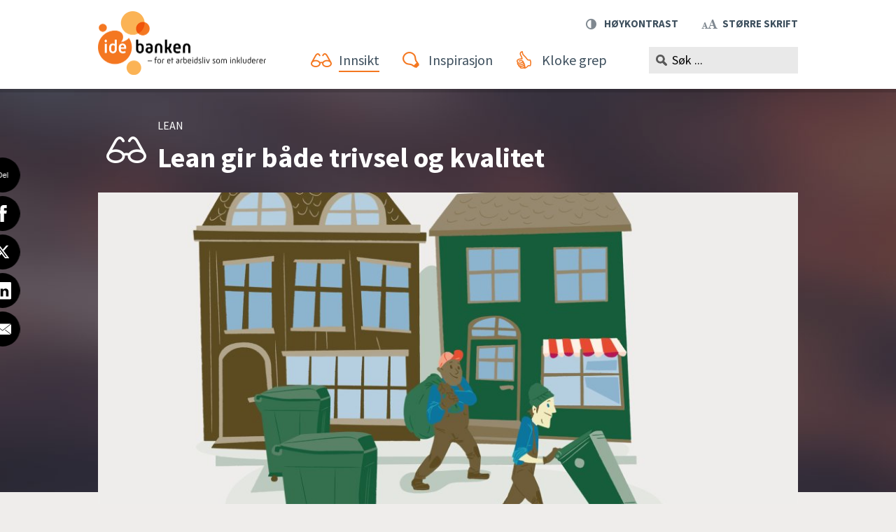

--- FILE ---
content_type: text/html;charset=utf-8
request_url: https://www.idebanken.org/innsikt/artikler/lean-og-kontinuerlig-forbedring
body_size: 7971
content:
<!DOCTYPE html>
<html xmlns="http://www.w3.org/1999/xhtml" lang="no" prefix="og: http://ogp.me/ns# article: http://ogp.me/ns/article#">

<head><script id="Cookiebot" src="https://consent.cookiebot.com/uc.js" data-blockingmode="auto" type="text/javascript" data-culture="no" data-cbid="86aa604e-fde2-46ec-a182-30a7cfc42917">
		</script>
    <meta charset="utf-8" />
    <meta content="IE=Edge" http-equiv="X-UA-Compatible" />
    <meta content="minimum-scale=1.0, initial-scale=1.0, width=device-width, user-scalable=yes" name="viewport" />
    <title>Lean og kontinuerlig forbedring</title>
    <meta name="mobile-web-app-capable" content="yes" />
    <meta name="generator" content="Enonic XP" />
    <meta name="author" content="Idébanken" />
    <meta name="pageId" content="fc79ed7b-05b0-4430-9b94-88753cc88ea7" />

    <link rel="stylesheet" href="/_/asset/org.idebanken.app:000001993430ee30/css/desktop.css" />
    <link rel="stylesheet" href="/_/asset/org.idebanken.app:000001993430ee30/css/icheck.custom.css" />
    <link rel="stylesheet" href="/_/asset/org.idebanken.app:000001993430ee30/slick/slick.css" />
    <link rel="stylesheet" type="text/css"
        href="https://fonts.googleapis.com/css?family=Source+Sans+Pro:400italic,700italic,400,700" />

    <link rel="icon" type="image/png" sizes="16x16"
        href="/_/asset/org.idebanken.app:000001993430ee30/img/favicons/favicon.png" />
    <link rel="shortcut icon" href="/_/asset/org.idebanken.app:000001993430ee30/img/favicons/favicon.ico" />
    <link rel="apple-touch-icon" href="/_/asset/org.idebanken.app:000001993430ee30/img/favicons/apple-touch-icon.png" />
    <link rel="apple-touch-icon" sizes="57x57"
        href="/_/asset/org.idebanken.app:000001993430ee30/img/favicons/apple-touch-icon-57x57.png" />
    <link rel="apple-touch-icon" sizes="60x60"
        href="/_/asset/org.idebanken.app:000001993430ee30/img/favicons/apple-touch-icon-60x60.png" />
    <link rel="apple-touch-icon" sizes="72x72"
        href="/_/asset/org.idebanken.app:000001993430ee30/img/favicons/apple-touch-icon-72x72.png" />
    <link rel="apple-touch-icon" sizes="76x76"
        href="/_/asset/org.idebanken.app:000001993430ee30/img/favicons/apple-touch-icon-76x76.png" />
    <link rel="apple-touch-icon" sizes="114x114"
        href="/_/asset/org.idebanken.app:000001993430ee30/img/favicons/apple-touch-icon-114x114.png" />
    <link rel="apple-touch-icon" sizes="120x120"
        href="/_/asset/org.idebanken.app:000001993430ee30/img/favicons/apple-touch-icon-120x120.png" />
    <link rel="apple-touch-icon" sizes="144x144"
        href="/_/asset/org.idebanken.app:000001993430ee30/img/favicons/apple-touch-icon-144x144.png" />
    <link rel="apple-touch-icon" sizes="152x152"
        href="/_/asset/org.idebanken.app:000001993430ee30/img/favicons/apple-touch-icon-152x152.png" />
    <link rel="apple-touch-icon"
        href="/_/asset/org.idebanken.app:000001993430ee30/img/favicons/apple-touch-icon-precomposed.png" />
    <meta name="msapplication-TileColor" content="#da532c" />
    <meta name="msapplication-square70x70logo"
        href="/_/asset/org.idebanken.app:000001993430ee30/img/favicons/mstile-70x70.png" />
    <meta name="msapplication-TileImage" href="/_/asset/org.idebanken.app:000001993430ee30/img/favicons/mstile-144x144.png" />
    <meta name="msapplication-square144x144logo"
        href="/_/asset/org.idebanken.app:000001993430ee30/img/favicons/mstile-144x144.png" />
    <meta name="msapplication-square150x150logo"
        href="/_/asset/org.idebanken.app:000001993430ee30/img/favicons/mstile-150x150.png" />
    <meta name="msapplication-wide310x150logo"
        href="/_/asset/org.idebanken.app:000001993430ee30/img/favicons/mstile-310x150.png" />
    <meta name="msapplication-square310x310logo"
        href="/_/asset/org.idebanken.app:000001993430ee30/img/favicons/mstile-310x310.png" />

    
    <script defer type="text/javascript" data-cookieconsent="ignore" src="/_/asset/org.idebanken.app:000001993430ee30/js/all.min.js"></script>

    <!--[if lt IE 9]>
    <script type="text/javascript" src="/_/asset/org.idebanken.app:000001993430ee30/ie_js/html5shiv.js"></script>
    <script type="text/javascript" src="/_/asset/org.idebanken.app:000001993430ee30/ie_js/selectivizr-min.js"></script>
    <![endif]-->
    <script>
        var consent = ['Marketing', 'Analytics'];
        function consentProp(prop) {
            return 'sleeknote' + prop + 'Consent';
        }
        consent.forEach(function (prop) {
            if (!(consentProp(prop) in window)) window[consentProp(prop)] = false;
        });
        window.addEventListener('CookiebotOnAccept', function () {
            ['marketing', 'statistics'].forEach(function (prop, index) {
                if (window.Cookiebot.consent[prop]) window[consentProp(consent[index])] = true;
            });
        });
    </script>
    <script id="sleeknoteScript" data-cookieconsent='ignore' type="text/javascript">
        (function () {
            var sleeknoteScriptTag = document.createElement('script');
            sleeknoteScriptTag.type = 'text/javascript';
            sleeknoteScriptTag.charset = 'utf-8';
            sleeknoteScriptTag.src = ('//sleeknotecustomerscripts.sleeknote.com/3171.js');
            var s = document.getElementById('sleeknoteScript');
            s.parentNode.insertBefore(sleeknoteScriptTag, s);
        })();
    </script>
<meta name="google-site-verification" content="hGkpPfQF93mTXdmsagi0j_q4sMt8j0aLUmyKTcSzSLw">
<meta name="description" content="Lean, eller kontinuerlig forbedring, er en metode for å forbedre kvalitet. Gjennom medvirkning fra de ansatte kan Lean også styrke trivsel og arbeidsmiljø.">

<meta property="og:title" content="Lean og kontinuerlig forbedring">
<meta property="og:description" content="Lean, eller kontinuerlig forbedring, er en metode for å forbedre kvalitet. Gjennom medvirkning fra de ansatte kan Lean også styrke trivsel og arbeidsmiljø.">
<meta property="og:site_name" content="Idébanken">


<meta property="og:url" content="https://www.idebanken.org/innsikt/artikler/lean-og-kontinuerlig-forbedring">

<meta property="og:type" content="article">
<meta property="og:locale" content="no">

<meta property="og:image" content="https://www.idebanken.org/innsikt/artikler/lean-og-kontinuerlig-forbedring/_/image/76a8e5c4-1376-4ff0-b785-6476efc8deae:8d9e95edf85f3225867c1f9af2659bd6b2650b3e/block-1200-630/Leanlisting.jpg">
<meta property="og:image:width" content="1200">
<meta property="og:image:height" content="630">



<meta property="article:modified_time" content="2016-12-23T09:56:44.657Z">
<meta property="article:published_time" content="2016-12-23T09:56:44.657Z">



<meta name="twitter:card" content="summary_large_image">
<meta name="twitter:title" content="Lean og kontinuerlig forbedring">
<meta name="twitter:description" content="Lean, eller kontinuerlig forbedring, er en metode for å forbedre kvalitet. Gjennom medvirkning fra de ansatte kan Lean også styrke trivsel og arbeidsmiljø.">

<meta name="twitter:image:src" content="https://www.idebanken.org/innsikt/artikler/lean-og-kontinuerlig-forbedring/_/image/76a8e5c4-1376-4ff0-b785-6476efc8deae:8d9e95edf85f3225867c1f9af2659bd6b2650b3e/block-1200-630/Leanlisting.jpg">

<meta name="twitter:site" content="@Idebanken"><!-- Google Tag Manager --><script>dataLayer = [];</script><script>(function(w,d,s,l,i){w[l]=w[l]||[];w[l].push({'gtm.start':new Date().getTime(),event:'gtm.js'});var f=d.getElementsByTagName(s)[0],j=d.createElement(s),dl=l!='dataLayer'?'&l='+l:'';j.async=true;j.src='//www.googletagmanager.com/gtm.js?id='+i+dl;f.parentNode.insertBefore(j,f);})(window,document,'script','dataLayer','GTM-N443CT');</script><!-- End Google Tag Manager --><meta name="pageID" content="fc79ed7b-05b0-4430-9b94-88753cc88ea7"></head>

<body><!-- Google Tag Manager (noscript) --><noscript><iframe src="//www.googletagmanager.com/ns.html?id=GTM-N443CT" height="0" width="0" style="display:none;visibility:hidden"></iframe></noscript><!-- End Google Tag Manager (noscript) -->
    
  <header role="banner">
    <div class="container">
      <a id="skip-to-content" class="audible" href="#main" accesskey="s">Hopp til innhold</a>
      <a class="logo desktop" href="/">
        <img src="/_/asset/org.idebanken.app:000001993430ee30/img/all/header-logo-desktop.png" alt="Idébanken logo" />
      </a>
      <a class="logo mobile" href="/">
        <img src="/_/asset/org.idebanken.app:000001993430ee30/img/all/header-logo-mobile.png"
             alt="Idébanken logo" /></a>
      <a class="mobile-menu-toggle" href="#meny"></a>
      <a href="/" id="mobile-logo-link"></a>
      <div class="accessibility">
        <a id="high-contrast-toggle" href="#hoykontrast">Høykontrast</a>
        <div id="resizing-guidance">
          <a id="resizing-guidance-toggle" href="#storre-skrift">Større skrift</a>
        </div>
      </div>
      <form id="site-search-form" method="get" action="/sok">
        <fieldset>
          <legend class="audible">Søkeord</legend>
          <input id="site-search-term" type="text" name="s" value="" class="" placeholder="Søk ..." />
          <input id="site-search-submit" type="submit" value="Søk" />
        </fieldset>
      </form>

      <nav role="navigation">
        <ul role="menu" class="menu-level-1">
          <li role="menuitem"
              class="innsikt path active">
            <a href="/innsikt">
              <span class="menuitem-name">Innsikt</span>
            </a>
          </li>
          <li role="menuitem"
              class="inspirasjon">
            <a href="/inspirasjon">
              <span class="menuitem-name">Inspirasjon</span>
            </a>
          </li>
          <li role="menuitem"
              class="klokegrep">
            <a href="/kloke-grep">
              <span class="menuitem-name">Kloke grep</span>
            </a>
          </li>
        </ul>
      </nav>
    </div>
    <!--stopindex-->
    <span id="resizing-guidance-text">Hold Ctrl-tasten nede (Cmd-tasten på Mac).<br />Trykk på + for å forstørre
            eller - for å forminske.</span>
    <!--startindex-->
  </header>


    <main id="main" tabindex="-1">
        <div class="row">
            <div data-portal-region="main">
                
                    <div data-portal-component-type="part" class="row">
    <div class="region col span-12 r1-c1">
        <div class="article-show">
            <article class="article  home-innsikt" >
                <div class="gallery">
                    <div class="container">
                        <div class="heading">
                            <p class="subheading">Lean</p>
                            <h1>Lean gir både trivsel og kvalitet</h1>
                        </div>
                        <div>
                            <div class="viewport" >
                                <div class="flexslider">
                                    
                                    <div>
                                        <ul class="slides">
                                            <li class="image-container" data-sourcewidth="2000" data-sourceheight="1125">
                                                <figure class="scaled">
    <img alt="Leanhoved" class="js-img scaled"
        src="[data-uri]"
        data-srcset="{&quot;256&quot;:&quot;/innsikt/artikler/lean-og-kontinuerlig-forbedring/_/image/282968fe-5def-4c92-b7bd-bd51e379c016:b559407fad9c6c25ec4593a69634c687f8b1287f/block-256-144/Leanhoved.jpg?quality=85&quot;,&quot;512&quot;:&quot;/innsikt/artikler/lean-og-kontinuerlig-forbedring/_/image/282968fe-5def-4c92-b7bd-bd51e379c016:b559407fad9c6c25ec4593a69634c687f8b1287f/block-512-288/Leanhoved.jpg?quality=85&quot;,&quot;1024&quot;:&quot;/innsikt/artikler/lean-og-kontinuerlig-forbedring/_/image/282968fe-5def-4c92-b7bd-bd51e379c016:b559407fad9c6c25ec4593a69634c687f8b1287f/block-1024-576/Leanhoved.jpg?quality=85&quot;,&quot;2048&quot;:&quot;/innsikt/artikler/lean-og-kontinuerlig-forbedring/_/image/282968fe-5def-4c92-b7bd-bd51e379c016:b559407fad9c6c25ec4593a69634c687f8b1287f/block-2048-1152/Leanhoved.jpg?quality=85&quot;}" data-ar="1.7777777777777777"
        />
</figure>
                                                
                                                <div class="caption-expander"> </div>
                                            </li>
                                        </ul>
                                    </div>
                                </div>
                            </div>
                        </div>
                    </div>
                </div>
                <div class="container">
                    <div class="content">
                        <div class="byline">
                            
                        </div>
                        <p class="ingress">Lean, eller kontinuerlig forbedring, er et tankesett og en metode for å forbedre kvalitet og resultater. Metoden betyr ofte en sterkere medvirkning fra ansatte. Dette kan styrke trivselen og arbeidsmiljøet.</p>
                        <div class="text">
                            <div class="editor">
                                <p>I praksis handler kontinuerlig forbedring om å gjøre prosesser rimeligere, raskere og bedre. Dette skal skje gjennom å fjerne sløsing og konsentrere seg kun om det som skaper verdi for kunden. Begrepet har sin opprinnelse i industrien og er sterkt forbundet med Toyota. Den japanske bilprodusenten ble verdensledende takket være sitt system for kontinuerlig forbedring. Tankesettet har etter hvert slått rot utenfor industrien. I offentlig sektor har mange organisasjoner tatt i bruk tilnærminger som ligner Lean.</p>
<h3>Lean styrker medvirkning</h3>
<p>Lean i en klassisk utgave er preget av standardisering og jakten på stadig mer effektive arbeidsprosesser. Den raske utbredelsen av Lean i norsk arbeidsliv er derfor omstridt. Mange mener at Lean undergraver viktige sider ved den norske arbeidslivsmodellen, slik som autonomi og medvirkning.</p>
<p>Forskning og erfaring antyder derimot at det langt fra må være slik. Et typisk trekk ved Lean er organisering i team som i stor grad har ansvaret for sitt arbeidsområde. Teamene har faste møter hvor drift og forbedring er tema. Alle medarbeidere skal aktivt komme med ideer og tanker om hvordan de kan jobbe smartere og bedre. Målet er å skape en endringskultur. På denne måten får de ansatte større innflytelse på egne arbeidsforhold og på drift og forbedring av virksomheten.</p>
<h3>Lean i et inkluderende arbeidsliv</h3>
<p>I en god endringskultur er det åpenhet for at ting kan forbedres, og medarbeiderne har muligheter og verktøy til å gjennomføre løpende endringer. Kulturen preges av trygghet, ambisjoner, ansvarsfølelse og vilje til å dele kunnskap. Dette fører gjerne til engasjement, mer <a href="/inspirasjon/artikler/trivsel-pa-arbeidsplassen">trivsel</a> og en bedre arbeidshverdag. På sitt beste skaper en slik kultur inkluderende arbeidsplasser med lavt <a href="/innsikt/artikler/sykefravar">sykefravær</a>.</p>
<p>Virksomheter som legger vekt på medvirkning når de innfører Lean kan altså oppnå gevinster både når det gjelder nærvær og kvalitet. Det er derfor klokt å unngå ferdige løsninger. Virksomheten bør ta eierskap og tilpasse Lean til egen virksomhet. For å sikre forankring og gode resultater, er tillitsvalgte og verneombud naturlige partnere.</p>
<h3>Anbefalinger for å lykkes med Lean og kontinuerlig forbedring</h3>
<ul>
<li>Legg vekt på medvirkning når virksomheten skal innføre Lean.</li>
<li>Unngå ferdige løsninger. Ta eierskap til konseptet og og tilpass Lean til egen virksomhet.</li>
<li>Involver tillitsvalgte og verneombud. De er gode partnere for å sikre forankring og gode resultater.</li>
<li>Sett av tilstrekkelige ressurser til å innføre kontinuerlig forbedring.</li>
<li>Gjør et grundig forarbeid og vær tydelig på fordelene både for resultater og medarbeidere.</li>
<li>Lag en strategi for formidling av kunnskap og kontinuerlig resultatutvikling. Skap arenaer for diskusjon.</li>
<li>Lag et system for evaluering som inngår i organisasjonens ledelsessystem.</li>
</ul>
                            </div>
                        </div>
                    </div>
                    
                </div>
                <div class="container" >
                    <div class="content">
                        <div class="text">
                            
                        </div>
                    </div>
                </div>
                
                
            </article>
        </div>
    </div>
</div>

                
                
                    <div data-portal-component-type="part" class="row">
    <div class="region col span-12 r1-c1">
        <div class="article-show-related article-list">
            <div class="container">
                <h2 class="read-more-heading">Les mer</h2>
            </div>
            <section class="articles">
                <div class="container">
                    <div class="masonry-canvas">
                        <div>
                            
    
    
        <article class="article masonry-item home-aktuelt">
            <a href="/inspirasjon/artikler/vi-er-helt-avhengig-av-a-involvere-alle-ansatte">
                <figure class="scaled">
    <img alt="idebanken" class="js-img scaled"
        src="[data-uri]"
        data-srcset="{&quot;256&quot;:&quot;/innsikt/artikler/lean-og-kontinuerlig-forbedring/_/image/1455defc-807b-4a22-a297-a3c70ff76841:c050f1a37bc6b746e3bf2868e5564014ea8444a5/block-256-145/per-leonard-nielsen-02-foto-eivind-kaasin?quality=33&quot;,&quot;512&quot;:&quot;/innsikt/artikler/lean-og-kontinuerlig-forbedring/_/image/1455defc-807b-4a22-a297-a3c70ff76841:c050f1a37bc6b746e3bf2868e5564014ea8444a5/block-512-290/per-leonard-nielsen-02-foto-eivind-kaasin?quality=33&quot;,&quot;1024&quot;:&quot;/innsikt/artikler/lean-og-kontinuerlig-forbedring/_/image/1455defc-807b-4a22-a297-a3c70ff76841:c050f1a37bc6b746e3bf2868e5564014ea8444a5/block-1024-580/per-leonard-nielsen-02-foto-eivind-kaasin?quality=33&quot;,&quot;2048&quot;:&quot;/innsikt/artikler/lean-og-kontinuerlig-forbedring/_/image/1455defc-807b-4a22-a297-a3c70ff76841:c050f1a37bc6b746e3bf2868e5564014ea8444a5/block-2048-1159/per-leonard-nielsen-02-foto-eivind-kaasin?quality=33&quot;}" data-ar="1.7666666666666666"
        />
</figure>
                
            </a>
            <div class="content">
                <h3>
                    
                    <a href="/inspirasjon/artikler/vi-er-helt-avhengig-av-a-involvere-alle-ansatte" >– Vi er helt avhengig av å involvere alle ansatte</a>
                </h3>
                <p class="ingress">Overskuddet øker og sykefraværet synker. Det er en ønskesituasjon for mange virksomheter. Hos Strai Kjøkken er de på rett spor.</p>
            </div>
            <div class="metadata">
                <span class="home-section inspirasjon">inspirasjon</span>
            </div>
        </article>
    

                        </div>
                        <div>
                            
    
    
        <article class="article masonry-item home-aktuelt">
            <a href="/inspirasjon/artikler/filmer/involvering-av-ansatte-skaper-godt-arbeidsmiljo">
                <figure class="scaled">
    <img alt="idebanken" class="js-img scaled"
        src="[data-uri]"
        data-srcset="{&quot;256&quot;:&quot;/innsikt/artikler/lean-og-kontinuerlig-forbedring/_/image/680d13ff-08e4-45ef-bf73-bfd0a0c3d6a3:23d2fd72ff4c026b0c30b3daf384796c8e3aab91/block-256-145/eiendomsmegler-1-ny?quality=33&quot;,&quot;512&quot;:&quot;/innsikt/artikler/lean-og-kontinuerlig-forbedring/_/image/680d13ff-08e4-45ef-bf73-bfd0a0c3d6a3:23d2fd72ff4c026b0c30b3daf384796c8e3aab91/block-512-290/eiendomsmegler-1-ny?quality=33&quot;,&quot;1024&quot;:&quot;/innsikt/artikler/lean-og-kontinuerlig-forbedring/_/image/680d13ff-08e4-45ef-bf73-bfd0a0c3d6a3:23d2fd72ff4c026b0c30b3daf384796c8e3aab91/block-1024-580/eiendomsmegler-1-ny?quality=33&quot;,&quot;2048&quot;:&quot;/innsikt/artikler/lean-og-kontinuerlig-forbedring/_/image/680d13ff-08e4-45ef-bf73-bfd0a0c3d6a3:23d2fd72ff4c026b0c30b3daf384796c8e3aab91/block-2048-1159/eiendomsmegler-1-ny?quality=33&quot;}" data-ar="1.7666666666666666"
        />
</figure>
                
            </a>
            <div class="content">
                <h3>
                    
                    <a href="/inspirasjon/artikler/filmer/involvering-av-ansatte-skaper-godt-arbeidsmiljo" >Involvering av ansatte skaper godt arbeidsmiljø</a>
                </h3>
                <p class="ingress">Hos Eiendomsmegler 1 Midt-Norge henger arbeidsmiljø og prestasjoner tett sammen. Åpenhet, tillit og tett samarbeid har gitt gode resultater for både arbeidsmiljø og salg.</p>
            </div>
            <div class="metadata">
                <span class="home-section inspirasjon">inspirasjon</span>
            </div>
        </article>
    

                        </div>
                        <div>
                            
    
    
        <article class="article masonry-item home-aktuelt">
            <a href="/inspirasjon/artikler/eiendomsmegler-karet-til-en-av-europas-beste-arbeidsplasser">
                <figure class="scaled">
    <img alt="idebanken" class="js-img scaled"
        src="[data-uri]"
        data-srcset="{&quot;256&quot;:&quot;/innsikt/artikler/lean-og-kontinuerlig-forbedring/_/image/96ed8c63-713c-42ce-9bad-7a96cdbd0763:f1889ceacf9e7f3989840daf0f6a95be1707c30f/block-256-145/eiendomsmegler1-3?quality=33&quot;,&quot;512&quot;:&quot;/innsikt/artikler/lean-og-kontinuerlig-forbedring/_/image/96ed8c63-713c-42ce-9bad-7a96cdbd0763:f1889ceacf9e7f3989840daf0f6a95be1707c30f/block-512-290/eiendomsmegler1-3?quality=33&quot;,&quot;1024&quot;:&quot;/innsikt/artikler/lean-og-kontinuerlig-forbedring/_/image/96ed8c63-713c-42ce-9bad-7a96cdbd0763:f1889ceacf9e7f3989840daf0f6a95be1707c30f/block-1024-580/eiendomsmegler1-3?quality=33&quot;,&quot;2048&quot;:&quot;/innsikt/artikler/lean-og-kontinuerlig-forbedring/_/image/96ed8c63-713c-42ce-9bad-7a96cdbd0763:f1889ceacf9e7f3989840daf0f6a95be1707c30f/block-2048-1159/eiendomsmegler1-3?quality=33&quot;}" data-ar="1.7666666666666666"
        />
</figure>
                
            </a>
            <div class="content">
                <h3>
                    
                    <a href="/inspirasjon/artikler/eiendomsmegler-karet-til-en-av-europas-beste-arbeidsplasser" >Eiendomsmegler kåret til en av Europas beste arbeidsplasser</a>
                </h3>
                <p class="ingress">Hos Eiendomsmegler1 Midt-Norge er arbeidsmiljø og produksjon to sider av samme sak. Nå opplever de stor suksess. Årsaken er en stadig jakt etter områder som kan forbedres.</p>
            </div>
            <div class="metadata">
                <span class="home-section inspirasjon">inspirasjon</span>
            </div>
        </article>
    

                        </div>
                        <div>
                            
    
    
        <article class="article masonry-item home-aktuelt">
            <a href="/innsikt/intervju/suksessoppskrift-liten-avstand-mellom-ansatte-og-ledelse">
                <figure class="scaled">
    <img alt="idebanken" class="js-img scaled"
        src="[data-uri]"
        data-srcset="{&quot;256&quot;:&quot;/innsikt/artikler/lean-og-kontinuerlig-forbedring/_/image/e2725fad-9608-479f-9d5a-c64827f80845:e20d3decca45a2b77b2df4ad9acbea593ce8d3c2/block-256-145/henrik-finsrud-ingress?quality=33&quot;,&quot;512&quot;:&quot;/innsikt/artikler/lean-og-kontinuerlig-forbedring/_/image/e2725fad-9608-479f-9d5a-c64827f80845:e20d3decca45a2b77b2df4ad9acbea593ce8d3c2/block-512-290/henrik-finsrud-ingress?quality=33&quot;,&quot;1024&quot;:&quot;/innsikt/artikler/lean-og-kontinuerlig-forbedring/_/image/e2725fad-9608-479f-9d5a-c64827f80845:e20d3decca45a2b77b2df4ad9acbea593ce8d3c2/block-1024-580/henrik-finsrud-ingress?quality=33&quot;,&quot;2048&quot;:&quot;/innsikt/artikler/lean-og-kontinuerlig-forbedring/_/image/e2725fad-9608-479f-9d5a-c64827f80845:e20d3decca45a2b77b2df4ad9acbea593ce8d3c2/block-2048-1159/henrik-finsrud-ingress?quality=33&quot;}" data-ar="1.7666666666666666"
        />
</figure>
                
            </a>
            <div class="content">
                <h3>
                    
                    <a href="/innsikt/intervju/suksessoppskrift-liten-avstand-mellom-ansatte-og-ledelse" >Suksessoppskrift: Liten avstand mellom ansatte og ledelse</a>
                </h3>
                <p class="ingress">Samarbeidet mellom ledere, tillitsvalgte og ansatte er på et høyt nivå i norske bedrifter. Det gir effektiv produksjon, godt arbeidsmiljø og høy konkurranseevne. Nå blir denne samarbeidsformen utfordret. Det bekymrer Henrik Finsrud, forsker ved AFI.</p>
            </div>
            <div class="metadata">
                <span class="home-section innsikt">innsikt</span>
            </div>
        </article>
    

                        </div>
                        <div>
                            
    
    
        <article class="article masonry-item home-aktuelt">
            <a href="/innsikt/artikler/medarbeiderskap">
                <figure class="scaled">
    <img alt="idebanken" class="js-img scaled"
        src="[data-uri]"
        data-srcset="{&quot;256&quot;:&quot;/innsikt/artikler/lean-og-kontinuerlig-forbedring/_/image/55c101d4-101b-4c88-9419-f89813e6cb57:a296346c079831bdd2a3b9e9849c98f6d959f878/block-256-145/Medarbeiderskaplisting.jpg?quality=33&quot;,&quot;512&quot;:&quot;/innsikt/artikler/lean-og-kontinuerlig-forbedring/_/image/55c101d4-101b-4c88-9419-f89813e6cb57:a296346c079831bdd2a3b9e9849c98f6d959f878/block-512-290/Medarbeiderskaplisting.jpg?quality=33&quot;,&quot;1024&quot;:&quot;/innsikt/artikler/lean-og-kontinuerlig-forbedring/_/image/55c101d4-101b-4c88-9419-f89813e6cb57:a296346c079831bdd2a3b9e9849c98f6d959f878/block-1024-580/Medarbeiderskaplisting.jpg?quality=33&quot;,&quot;2048&quot;:&quot;/innsikt/artikler/lean-og-kontinuerlig-forbedring/_/image/55c101d4-101b-4c88-9419-f89813e6cb57:a296346c079831bdd2a3b9e9849c98f6d959f878/block-2048-1159/Medarbeiderskaplisting.jpg?quality=33&quot;}" data-ar="1.7666666666666666"
        />
</figure>
                
            </a>
            <div class="content">
                <h3>
                    
                    <a href="/innsikt/artikler/medarbeiderskap" >Medarbeiderskap styrker arbeidsgleden</a>
                </h3>
                <p class="ingress">Medarbeiderskap handler om hvordan vi forholder oss til arbeidsoppgavene, til arbeidskollegaene og til arbeidsgiveren. Det finnes godt og dårlig medarbeiderskap, på samme måte som det
finnes godt og dårlig lederskap. Godt medarbeiderskap utgjør selve grunnlaget for yrkesstolthet – og yrkesstolthet og arbeidsglede er beslektede fenomener.</p>
            </div>
            <div class="metadata">
                <span class="home-section innsikt">innsikt</span>
            </div>
        </article>
    

                        </div>
                        <div>
                            
    
    
        <article class="article masonry-item home-aktuelt">
            <a href="/innsikt/artikler/helsefremmende-arbeidsplasser">
                <figure class="scaled">
    <img alt="idebanken" class="js-img scaled"
        src="[data-uri]"
        data-srcset="{&quot;256&quot;:&quot;/innsikt/artikler/lean-og-kontinuerlig-forbedring/_/image/3f4ec842-8424-42bb-8f6e-4e7d4f46a4f6:875bae2075386408a6cb80c17f2811c0888561ba/block-256-145/Helselisting.jpg?quality=33&quot;,&quot;512&quot;:&quot;/innsikt/artikler/lean-og-kontinuerlig-forbedring/_/image/3f4ec842-8424-42bb-8f6e-4e7d4f46a4f6:875bae2075386408a6cb80c17f2811c0888561ba/block-512-290/Helselisting.jpg?quality=33&quot;,&quot;1024&quot;:&quot;/innsikt/artikler/lean-og-kontinuerlig-forbedring/_/image/3f4ec842-8424-42bb-8f6e-4e7d4f46a4f6:875bae2075386408a6cb80c17f2811c0888561ba/block-1024-580/Helselisting.jpg?quality=33&quot;,&quot;2048&quot;:&quot;/innsikt/artikler/lean-og-kontinuerlig-forbedring/_/image/3f4ec842-8424-42bb-8f6e-4e7d4f46a4f6:875bae2075386408a6cb80c17f2811c0888561ba/block-2048-1159/Helselisting.jpg?quality=33&quot;}" data-ar="1.7666666666666666"
        />
</figure>
                <div class="article-list-video-overlay"> </div>
            </a>
            <div class="content">
                <h3>
                    
                    <a href="/innsikt/artikler/helsefremmende-arbeidsplasser" >De beste arbeidsplassene er helsefremmende</a>
                </h3>
                <p class="ingress">Det er både i arbeidsgivers og arbeidstakers interesse at arbeidsplassen er helsefremmende. Friske og motiverte medarbeidere er en nøkkelfaktor i gode og effektive bedrifter. For den enkelte betyr en helsefremmende arbeidsplass bedret livskvalitet gjennom økt jobbtilfredshet og færre jobbrelaterte helseplager.</p>
            </div>
            <div class="metadata">
                <span class="home-section innsikt">innsikt</span>
            </div>
        </article>
    

                        </div>
                    </div>
                </div>
            </section>
        </div>
    </div>
</div>

                
            </div>
        </div>
    </main>

    
  <footer role="contentinfo">
    <div class="container">
      <section class="newsletter">
        <h2>MELD DEG PÅ NYHETSBREV</h2>
        <p><span>Få tips og råd om arbeidsmiljø og sykefravær gjennom vårt nyhetsbrev. </span></p>
        <iframe id="apsis_target" class="apsis_target" name="apsis_target" src="about:blank"></iframe>
        <a href="/pamelding-nyhetsbrev">Gå til nyhetsbrevet</a>
      </section>
      <section class="shop">
        <h2>MATERIELL</h2>
        <p><span>Les eller last ned Idébankens faglige materiell.</span></p>
        <a href="http://materiell.idebanken.org">Gå til
          materiell</a>
      </section>
      <section class="about">
        <h2>FØLG OSS</h2>
        <ul class="social-links">
          <li>
            <a rel="external" href="https://www.facebook.com/idebanken.org/">
              <img src="/_/asset/org.idebanken.app:000001993430ee30/img/all/high-res/footer_icon_facebook.png"
                   height="32" width="32" alt="Facebook" />
            </a>
          </li>
          <li>
            <a rel="external" href="https://twitter.com/idebanken">
              <img src="/_/asset/org.idebanken.app:000001993430ee30/img/all/high-res/footer_icon_twitter.png"
                   height="32" width="32" alt="Twitter" />
            </a>
          </li>
          <li>
            <a rel="external" href="https://www.youtube.com/user/Idebanken">
              <img src="/_/asset/org.idebanken.app:000001993430ee30/img/all/high-res/footer_icon_youtube.png"
                   height="32" width="32" alt="YouTube" />
            </a>
          </li>
          <li>
            <a rel="external"
               href="https://www.linkedin.com/company/id%C3%A9banken---inkluderende-arbeidsliv">
              <img src="/_/asset/org.idebanken.app:000001993430ee30/img/all/high-res/footer_icon_linkedin.png"
                   height="32" width="32" alt="Linkedin" />
            </a>
          </li>
        </ul>
        <nav>
          <ul>
            <li>
              <a href="/idebanken-inspirasjonskilde-og-verktoykasse">Om Idébanken</a>
            </li>
            <li>
              <a href="/kontakt-oss">Kontakt oss</a>
            </li>
            <li>
              <a href="/personvern">Personvern og cookies</a>
            </li>
            <li>
              <a href="/tilgjengelighet">Tilgjengelighet</a>
            </li>
          </ul>
        </nav>
      </section>
    </div>
    <div class="partners">
      <a href="https://www.nav.no" rel="external">
        <img src="/_/asset/org.idebanken.app:000001993430ee30/img/all/high-res/footer_logo_nav.png" width="59"
             height="37" alt="NAV" /></a>
      <a href="https://www.regjeringen.no/ia" rel="external">
        <img src="/_/asset/org.idebanken.app:000001993430ee30/img/all/high-res/footer_logo_ia.png" width="97"
             height="30" alt="Inkluderende Arbeidsliv" /></a>
    </div>
  </footer>


    <script type="text/javascript">
        _linkedin_partner_id = "569385";
        window._linkedin_data_partner_ids = window._linkedin_data_partner_ids || [];
        window._linkedin_data_partner_ids.push(_linkedin_partner_id);
    </script>
    <script type="text/javascript">
        (function () {
            var s = document.getElementsByTagName("script")[0];
            var b = document.createElement("script");
            b.type = "text/javascript"; b.async = true;
            b.src = "https://snap.licdn.com/li.lms-analytics/insight.min.js";
            s.parentNode.insertBefore(b, s);
        })();
    </script>
    <noscript>
        <img height="1" width="1" style="display:none;" alt=""
            src="https://dc.ads.linkedin.com/collect/?pid=569385&fmt=gif" />
    </noscript>

<script async>(function(s,u,m,o,j,v){j=u.createElement(m);v=u.getElementsByTagName(m)[0];j.async=1;j.src=o;j.dataset.sumoSiteId = "9ed7d3cfd3d4431dfeb5ea46900d80acfd21427f6cff9a92b2fa0f7f5a0c5a14";v.parentNode.insertBefore(j,v)})(window,document,'script','//load.sumo.com/');</script><script defer src="https://static.cloudflareinsights.com/beacon.min.js/vcd15cbe7772f49c399c6a5babf22c1241717689176015" integrity="sha512-ZpsOmlRQV6y907TI0dKBHq9Md29nnaEIPlkf84rnaERnq6zvWvPUqr2ft8M1aS28oN72PdrCzSjY4U6VaAw1EQ==" data-cf-beacon='{"version":"2024.11.0","token":"21d3b188979d46789460bbeba9a3a25b","r":1,"server_timing":{"name":{"cfCacheStatus":true,"cfEdge":true,"cfExtPri":true,"cfL4":true,"cfOrigin":true,"cfSpeedBrain":true},"location_startswith":null}}' crossorigin="anonymous"></script>
</body>

</html>


--- FILE ---
content_type: text/css
request_url: https://www.idebanken.org/_/asset/org.idebanken.app:000001993430ee30/css/desktop.css
body_size: 16064
content:
/*! normalize.css v2.1.2 | MIT License | git.io/normalize */
article, aside, details, figcaption, figure, footer, header, hgroup, main, nav, section, summary {
    display: block
}

audio, canvas, video {
    display: inline-block
}

audio:not([controls]) {
    display: none;
    height: 0
}

[hidden] {
    display: none
}

html {
    font-family: sans-serif;
    -ms-text-size-adjust: 100%;
    -webkit-text-size-adjust: 100%
}

body {
    margin: 0
}

a:focus {
    outline: thin dotted
}

a:active, a:hover {
    outline: 0
}

h1 {
    font-size: 2em;
    margin: .67em 0
}

abbr[title] {
    border-bottom: 1px dotted
}

b, strong {
    font-weight: 700
}

dfn {
    font-style: italic
}

hr {
    -moz-box-sizing: content-box;
    box-sizing: content-box;
    height: 0
}

mark {
    background: #ff0;
    color: #000
}

code, kbd, pre, samp {
    font-family: monospace, serif;
    font-size: 1em
}

pre {
    white-space: pre-wrap
}

q {
    quotes: "\201C" "\201D" "\2018" "\2019"
}

small {
    font-size: 80%
}

sub, sup {
    font-size: 75%;
    line-height: 0;
    position: relative;
    vertical-align: baseline
}

sup {
    top: -.5em
}

sub {
    bottom: -.25em
}

img {
    border: 0
}

svg:not(:root) {
    overflow: hidden
}

figure {
    margin: 0
}

fieldset {
    border: 1px solid silver;
    margin: 0 2px;
    padding: .35em .625em .75em
}

legend {
    border: 0;
    padding: 0
}

button, input, select, textarea {
    font-family: inherit;
    font-size: 100%;
    margin: 0
}

button, input {
    line-height: normal
}

button, select {
    text-transform: none
}

button, html input[type=button], input[type=reset], input[type=submit] {
    -webkit-appearance: button;
    cursor: pointer
}

button[disabled], html input[disabled] {
    cursor: default
}

input[type=checkbox], input[type=radio] {
    box-sizing: border-box;
    padding: 0
}

input[type=search] {
    -webkit-appearance: textfield;
    -moz-box-sizing: content-box;
    -webkit-box-sizing: content-box;
    box-sizing: content-box
}

input[type=search]::-webkit-search-cancel-button, input[type=search]::-webkit-search-decoration {
    -webkit-appearance: none
}

button::-moz-focus-inner, input::-moz-focus-inner {
    border: 0;
    padding: 0
}

textarea {
    overflow: auto;
    vertical-align: top
}

table {
    border-collapse: collapse;
    border-spacing: 0
}

.audible-text {
    text-indent: 100%;
    white-space: nowrap;
    overflow: hidden
}

.audible {
    position: absolute;
    left: -9999px
}

.accessibility.bypass-links {
    position: absolute
}

.accessibility.bypass-links a {
    position: absolute;
    left: -10000em;
    width: 1px;
    height: 1px;
    overflow: hidden
}

.accessibility.bypass-links a:focus, .accessibility.bypass-links a:active {
    position: static;
    left: 0;
    width: auto;
    height: auto;
    overflow: visible
}

.accessibility.text-resizing-guidance span {
    cursor: pointer;
    font-weight: 700
}

.accessibility.text-resizing-guidance span span:first-child {
    font-size: .6em
}

.accessibility.text-resizing-guidance span span:nth-child(2) {
    font-size: .8em
}

.accessibility.text-resizing-guidance p {
    display: none;
    position: absolute;
    z-index: 999;
    top: 30px;
    right: 30px;
    background: #fff;
    -webkit-border-radius: 5px;
    -moz-border-radius: 5px;
    -ms-border-radius: 5px;
    -o-border-radius: 5px;
    border-radius: 5px;
    padding: 20px;
    min-width: 1000px
}

body {
    background-color: #efedeb;
    font-family: 'Source Sans Pro', Calibri, arial, helvetica, sans-serif;
    color: #333;
    font-size: 16px;
    font-size: 1rem
}

p {
    line-height: 1.5;
    margin-bottom: 1em
}

a {
    color: #005c88
}

h1 {
    font-size: 40px;
    font-size: 2.5rem;
    line-height: 1.125;
    margin: .125em 0 .625em;
    font-weight: 700
}

@media screen and (max-width: 720px) {
    h1 {
        font-size: 28px;
        font-size: 1.75rem
    }
}

h2 {
    font-size: 25px;
    font-size: 1.5625rem;
    margin: .8em 0 .4em;
    font-weight: 700;
    color: #325977
}

h3 {
    font-size: 18px;
    font-size: 1.125rem;
    margin: 1.111em 0 .5556em;
    font-weight: 700;
    color: #325977
}

h4 {
    font-size: 20px;
    font-size: 1.25rem;
    margin: 0 0 .5em;
    font-weight: 400;
    color: #325977
}

li {
    line-height: 1.5
}

blockquote {
    font-style: italic;
    color: #325977;
    font-size: 30px;
    font-size: 1.875rem;
    line-height: 1.3333;
    margin: 1.1667em 0;
    border-left: 2px solid #f3752a
}

fieldset {
    border: 0 none;
    margin: 0;
    padding: 0
}

ul, ol, dl, dt, dd {
    margin: 0;
    padding: 0
}

nav ul, nav ol {
    list-style-type: none
}

.editor figure {
    margin-bottom: 2em
}

.editor figure.left {
    float: left;
    margin-right: 2.5em
}

.editor figure.right {
    float: right;
    margin-left: 2.5em
}

.editor figcaption {
    padding: 1em;
    font-size: 14px;
    font-size: .875rem;
    background-color: #fff
}

.editor table figure {
    margin: 0
}

.editor figure.banner figcaption {
    display: none
}

.editor h3 {
    font-size: 20px;
    font-size: 1.25rem
}

.editor h4 {
    font-size: 18px;
    font-size: 1.125rem;
    font-weight: 700;
    color: #333
}

.editor .editor-image-left {
    float: left;
    margin: 0 15px 15px 0
}

.editor .editor-image-right {
    float: right;
    margin: 0 0 15px 15px
}

.editor ul, .editor ol {
    margin-bottom: 1em
}

input[type=text], input[type=button], input[type=submit], button {
    -webkit-border-radius: 0;
    -moz-border-radius: 0;
    -ms-border-radius: 0;
    -o-border-radius: 0;
    border-radius: 0
}

a:focus {
    -webkit-box-shadow: 0 0 2px 3px #78aeda;
    -moz-box-shadow: 0 0 2px 3px #78aeda;
    box-shadow: 0 0 2px 3px #78aeda
}

[tabindex="-1"] {
    outline: 0
}

body.high-contrast, body.high-contrast * {
    background-color: #000 !important;
    color: #ff0 !important
}

.iframe-wrapper {
    width: 100%;
    position: relative;
    margin: 0
}

.iframe-wrapper iframe {
    position: absolute;
    top: 0;
    left: 0;
    width: 100%;
    height: 100%;
    border: none
}

.container {
    max-width: 1000px;
    clear: both;
    overflow: hidden;
    margin: 0 auto
}

.region {
    overflow: hidden
}

figure {
    width: 100%
}

figure.thumbnail {
    max-width: 10%
}

figure.list {
    max-width: 30%
}

figure.square {
    max-width: 40%
}

figure.regular {
    max-width: 40%
}

figure img {
    width: 100%;
    display: block
}

.col {
    float: left;
    -webkit-box-sizing: border-box;
    -moz-box-sizing: border-box;
    box-sizing: border-box
}

.group {
    display: inline-block;
    vertical-align: top
}

.span-12 {
    width: 100%
}

.span-11 {
    width: 91.66666667%
}

.span-10 {
    width: 83.33333333%
}

.span-9 {
    width: 75%
}

.span-8 {
    width: 66.66666667%
}

.span-7 {
    width: 58.33333333%
}

.span-6 {
    width: 50%
}

.span-5 {
    width: 41.66666667%
}

.span-4 {
    width: 33.33333333%
}

.span-3 {
    width: 25%
}

.span-2 {
    width: 16.66666667%
}

.span-1 {
    width: 8.33333333%
}

@media screen and (max-width: 720px) {
    .accessibility {
        display: none !important
    }

    #site-search-form {
        margin-top: 67px !important;
        display: none
    }

    .mobile-menu-toggle {
        display: block;
        position: absolute;
        top: 20px;
        right: 10px
    }

    header .logo.desktop {
        display: none
    }

    header .logo.mobile {
        display: inline !important
    }

    body.scroll header nav {
        margin-top: 0 !important
    }
}

@media (min-width: 580px) and (max-width: 870px) {
    .ide-container {
        width: 100%
    }

    .region {
        width: 100%
    }

    .span-3 {
        width: 50%
    }
}

@media (max-width: 580px) {
    .ide-container {
        width: 100%
    }

    .span-6, .span-3 {
        width: 100%
    }
}

@media (max-width: 999px) {
    .comicstrip-gallery, #newsletter-signup-form-duplicate, .search .wrap #search-form .filter, .search .wrap form, .section-header .social {
        display: none
    }
}

@media (max-width: 1023px) {
    .section-header.social {
        display: none
    }

    .article-show .gallery-thumbnails {
        display: none
    }
}

@media (max-width: 1040px) {
    footer .container section {
        width: 305px !important
    }
}

@media (max-width: 1020px) {
    footer .container section {
        width: 100% !important
    }
}

@media (max-width: 439px) {
    .article-list-innsikt article {
        width: 130px !important;
        height: 120px !important
    }
}

@media (min-width: 320px) and (max-width: 1200px) {
    .container {
        padding: 0 12px
    }
}

@media (min-width: 1024px) and (max-width: 1039px) {
    .article-list.frontpage .container {
        padding: 0
    }
}

@media (max-width: 350px) {
    .article.masonry-item {
        width: 279px !important
    }

    .article-list-video-overlay {
        width: 279px !important;
        height: 155px !important
    }
}

.idebanken-button, section.materiell .box .button-download, section.materiell .box .button-order, section.materiell .box .button-readonline, section.materiell .box .info .order .add, .box.fb .button-wrapper a, .box.materials .button-wrapper a, .submitbutton, footer .shop a, footer .newsletter #newsletter-signup-submit, .article-show .printmaterial-banner a, .article-list .article-list-filter .categories-heading.mobile, .campaign-box .button-wrapper a, .newsletter-show .display-name .subscribe-button, #subscribe-unsubscribe-dialog .pseudo-submit, #material-order-footer .order, #material-order-footer .goto, .order-status-recap .goto, #popup-mail .buttonwrap .submit, #popup-mail-message .buttonwrap .submit, #popup-mail .buttonwrap .ok, #popup-mail-message .buttonwrap .ok, #popup-mail .buttonwrap .cancel, #popup-mail-message .buttonwrap .cancel {
    -webkit-border-radius: 0;
    -moz-border-radius: 0;
    -ms-border-radius: 0;
    -o-border-radius: 0;
    border-radius: 0;
    background-color: #434b4f;
    border: none;
    border-bottom: solid 4px #2d3338;
    box-sizing: border-box;
    -webkit-box-sizing: border-box;
    -moz-box-sizing: border-box;
    color: #fff;
    cursor: pointer;
    display: inline-block;
    font-size: 1rem;
    font-size: 16px;
    font-weight: 400;
    margin: 0;
    padding: .8em 2em .7em;
    text-decoration: none;
    text-align: center
}

.idebanken-button:hover, section.materiell .box .button-download:hover, section.materiell .box .button-order:hover, section.materiell .box .button-readonline:hover, section.materiell .box .info .order .add:hover, .box.fb .button-wrapper a:hover, .box.materials .button-wrapper a:hover, .submitbutton:hover, footer .shop a:hover, footer .newsletter #newsletter-signup-submit:hover, .article-show .printmaterial-banner a:hover, .campaign-box .button-wrapper a:hover, .newsletter-show .display-name .subscribe-button:hover, #material-order-footer .order:hover, #material-order-footer .goto:hover, .order-status-recap .goto:hover, #popup-mail .buttonwrap .submit:hover, #popup-mail-message .buttonwrap .submit:hover, #popup-mail .buttonwrap .ok:hover, #popup-mail-message .buttonwrap .ok:hover, #popup-mail .buttonwrap .cancel:hover, #popup-mail-message .buttonwrap .cancel:hover {
    background-color: #515a5f;
    text-decoration: none
}

.idebanken-button:active, section.materiell .box .button-download:active, section.materiell .box .button-order:active, section.materiell .box .button-readonline:active, section.materiell .box .info .order .add:active, .box.fb .button-wrapper a:active, .box.materials .button-wrapper a:active, .submitbutton:active, footer .shop a:active, footer .newsletter #newsletter-signup-submit:active, .article-show .printmaterial-banner a:active, .campaign-box .button-wrapper a:active, .newsletter-show .display-name .subscribe-button:active, #material-order-footer .order:active, #material-order-footer .goto:active, .order-status-recap .goto:active, #popup-mail .buttonwrap .submit:active, #popup-mail-message .buttonwrap .submit:active, #popup-mail .buttonwrap .ok:active, #popup-mail-message .buttonwrap .ok:active, #popup-mail .buttonwrap .cancel:active, #popup-mail-message .buttonwrap .cancel:active {
    background-color: #3b4249
}

.idebanken-button-blue, section.materiell .box .button-download.active, section.materiell .box .button-order.active, .article-list .article-list-filter .categories-heading.mobile, #material-order-footer .order, #material-order-footer .goto, .order-status-recap .goto {
    background-color: #0c567c;
    border-bottom: solid 4px #07354b
}

.idebanken-button-blue:hover, section.materiell .box .button-download.active:hover, section.materiell .box .button-order.active:hover, .article-list .article-list-filter .categories-heading.mobile:hover, #material-order-footer .order:hover, #material-order-footer .goto:hover, .order-status-recap .goto:hover {
    background-color: #106187
}

.idebanken-button-blue:active, section.materiell .box .button-download.active:active, section.materiell .box .button-order.active:active, .article-list .article-list-filter .categories-heading.mobile:active, #material-order-footer .order:active, #material-order-footer .goto:active, .order-status-recap .goto:active {
    background-color: #0a4d6e
}

.idebanken-button-red, .campaign-box.red .button-wrapper a, #popup-mail .buttonwrap .cancel, #popup-mail-message .buttonwrap .cancel {
    background-color: #e23b2e;
    border-bottom: solid 4px #b9221a
}

.idebanken-button-red:hover, .campaign-box.red .button-wrapper a:hover, #popup-mail .buttonwrap .cancel:hover, #popup-mail-message .buttonwrap .cancel:hover {
    background-color: #e34f42
}

.idebanken-button-red:active, .campaign-box.red .button-wrapper a:active, #popup-mail .buttonwrap .cancel:active, #popup-mail-message .buttonwrap .cancel:active {
    background-color: #d03d2f
}

.idebanken-button-teal, footer .newsletter #newsletter-signup-submit, .campaign-box.newsletter .button-wrapper a {
    background-color: #1396a9;
    border-bottom: solid 4px #0f727e
}

.idebanken-button-teal:hover, footer .newsletter #newsletter-signup-submit:hover, .campaign-box.newsletter .button-wrapper a:hover {
    background-color: #19a3b5
}

.idebanken-button-teal:active, footer .newsletter #newsletter-signup-submit:active, .campaign-box.newsletter .button-wrapper a:active {
    background-color: #128d9e
}

.idebanken-button-green, section.materiell .box .info .order .add, .box.materials .button-wrapper a, footer .shop a, .article-show .printmaterial-banner a, .campaign-box.materials .button-wrapper a, #subscribe-unsubscribe-dialog .pseudo-submit, #popup-mail .buttonwrap .submit, #popup-mail-message .buttonwrap .submit, #popup-mail .buttonwrap .ok, #popup-mail-message .buttonwrap .ok {
    background-color: #58a732;
    border-bottom: solid 4px #467d29
}

.idebanken-button-green:hover, section.materiell .box .info .order .add:hover, .box.materials .button-wrapper a:hover, footer .shop a:hover, .article-show .printmaterial-banner a:hover, .campaign-box.materials .button-wrapper a:hover, #subscribe-unsubscribe-dialog .pseudo-submit:hover, #popup-mail .buttonwrap .submit:hover, #popup-mail-message .buttonwrap .submit:hover, #popup-mail .buttonwrap .ok:hover, #popup-mail-message .buttonwrap .ok:hover {
    background-color: #6bb845
}

.idebanken-button-green:active, section.materiell .box .info .order .add:active, .box.materials .button-wrapper a:active, footer .shop a:active, .article-show .printmaterial-banner a:active, .campaign-box.materials .button-wrapper a:active, #subscribe-unsubscribe-dialog .pseudo-submit:active, #popup-mail .buttonwrap .submit:active, #popup-mail-message .buttonwrap .submit:active, #popup-mail .buttonwrap .ok:active, #popup-mail-message .buttonwrap .ok:active {
    background-color: #509b2b
}

.idebanken-button-fb, .box.fb .button-wrapper a, .campaign-box.fb .button-wrapper a {
    background-color: #587ea3;
    border-bottom: solid 4px #395571
}

.idebanken-button-fb:hover, .box.fb .button-wrapper a:hover, .campaign-box.fb .button-wrapper a:hover {
    background-color: #106187
}

.idebanken-button-fb:active, .box.fb .button-wrapper a:active, .campaign-box.fb .button-wrapper a:active {
    background-color: #0a4d6e
}

.idebanken-button-purple, .campaign-box.purple .button-wrapper a {
    background-color: #826596;
    border-bottom: solid 4px #644b75
}

.idebanken-button-purple:hover, .idebanken-button-purple:active, .campaign-box.purple .button-wrapper a:hover, .campaign-box.purple .button-wrapper a:active {
    background-color: #644b75
}

.idebanken-button-orange, .campaign-box.orange .button-wrapper a {
    background-color: #ed762e;
    border-bottom: solid 4px #ab521e
}

.idebanken-button-orange:hover, .idebanken-button-orange:active, .campaign-box.orange .button-wrapper a:hover, .campaign-box.orange .button-wrapper a:active {
    background-color: #ab521e
}

.idebanken-button-brown, .campaign-box.brown .button-wrapper a {
    background-color: #6e572f;
    border-bottom: solid 4px #4b391b
}

.idebanken-button-brown:hover, .idebanken-button-brown:active, .campaign-box.brown .button-wrapper a:hover, .campaign-box.brown .button-wrapper a:active {
    background-color: #4b391b
}

.content .text .editor iframe {
    border: none
}

.img img {
    display: block
}

section.materiell {
    float: left;
    width: 680px;
    margin-bottom: 20px
}

@media screen and (min-width: 721px) and (max-width: 1000px) {
    section.materiell {
        width: 340px;
        padding: 0 15px
    }
}

@media screen and (max-width: 720px) {
    section.materiell {
        width: 100%;
        padding: 0 15px
    }
}

section.materiell .half {
    width: 320px;
    float: left;
    margin-right: 20px
}

section.materiell .box {
    background-color: #fff;
    border: 1px solid #e5e5e5;
    border-bottom-width: 5px;
    margin: 0 0 20px;
    width: 318px;
    float: left;
    overflow: hidden;
    z-index: 1;
    text-align: left
}

@media (max-width: 350px) {
    section.materiell .box {
        width: 278px
    }
}

section.materiell .box figure {
    float: left;
    width: 79px;
    padding: 0 18px 18px 25px
}

section.materiell .box figure img {
    width: 79px;
    -webkit-box-shadow: -6px 5px 16px rgba(50, 50, 50, .35);
    -moz-box-shadow: -6px 5px 16px rgba(50, 50, 50, .35);
    box-shadow: -6px 5px 16px rgba(50, 50, 50, .35)
}

section.materiell .box h3 {
    margin: 0;
    padding: 25px 25px 15px;
    font-weight: 400;
    font-size: 1.2em
}

section.materiell .box .ingress-wrap {
    overflow: hidden
}

section.materiell .box .ingress {
    margin: 0;
    color: #595959;
    font-weight: 400;
    font-size: .9em
}

section.materiell .box .ingress.teaser {
    height: 65px;
    overflow: hidden;
    padding: 0 25px 0 0
}

section.materiell .box .ingress.teaser.show-full {
    display: none
}

section.materiell .box .ingress.full {
    display: none
}

section.materiell .box .ingress.full.show-full {
    display: block;
    padding: 0 25px
}

section.materiell .box .readmore {
    display: block;
    float: left;
    color: #595959;
    margin-top: 2px;
    padding: 0 25px 15px 0;
    font-weight: 700;
    text-decoration: none
}

section.materiell .box .readmore:after {
    margin-left: 4px;
    content: "Mer"
}

section.materiell .box .readmore span {
    width: 15px;
    height: 16px;
    background: url(../img/all/arrow_orange.png) no-repeat scroll left 2px transparent;
    background: -webkit-image-set(url(../img/all/arrow_orange.png) 1x, url(../img/all/high-res/arrow_orange@2x.png) 2x) no-repeat scroll left center transparent;
    display: inline-block;
    margin-left: 2px
}

section.materiell .box .readmore.open:after {
    content: "Mindre"
}

section.materiell .box .readmore.open span {
    -webkit-transform: rotate(-90deg);
    -moz-transform: rotate(-90deg);
    -ms-transform: rotate(-90deg);
    -o-transform: rotate(-90deg);
    transform: rotate(-90deg);
    background-position: 0 0;
    margin-left: 24px
}

section.materiell .box .buttons {
    padding: 10px 25px 25px
}

section.materiell .box .button-download, section.materiell .box .button-order {
    width: 126px;
    padding: 8px 0;
    text-align: center;
    float: left;
    margin-bottom: 25px
}

@media (max-width: 350px) {
    section.materiell .box .button-download, section.materiell .box .button-order {
        width: 106px
    }
}

section.materiell .box .button-readonline {
    width: 268px;
    padding: 8px 0;
    margin-bottom: 16px;
    text-align: center
}

@media (max-width: 350px) {
    section.materiell .box .button-readonline {
        width: 228px
    }
}

section.materiell .box .button-order {
    margin-left: 16px
}

section.materiell .box .info {
    clear: both;
    padding: 0 25px 10px;
    background-color: #c8cdd0;
    border-bottom: 5px solid #b4b8bb;
    display: none;
    margin-top: 10px;
    overflow: hidden
}

@media (max-width: 350px) {
    section.materiell .box .info {
        padding: 0 20px 10px
    }
}

section.materiell .box .info .arrow {
    width: 0;
    height: 0;
    border-left: 12px solid transparent;
    border-right: 12px solid transparent;
    border-top: 12px solid #fff;
    margin: 0 0 25px 52px
}

section.materiell .box .info .arrow.download {
    margin-left: 52px
}

@media (max-width: 350px) {
    section.materiell .box .info .arrow.download {
        margin-left: 42px
    }
}

section.materiell .box .info .arrow.order {
    margin-left: 190px
}

@media (max-width: 350px) {
    section.materiell .box .info .arrow.order {
        margin-left: 160px
    }
}

section.materiell .box .info strong {
    font-weight: 700
}

section.materiell .box .info .download a {
    -webkit-box-sizing: border-box;
    -moz-box-sizing: border-box;
    box-sizing: border-box;
    color: #595959;
    float: left;
    display: block;
    width: 50%;
    padding-left: 32px;
    padding-right: 5px;
    margin-bottom: 15px;
    text-decoration: none;
    text-align: left;
    font-size: .9em;
    line-height: 1
}

section.materiell .box .info .download a.pdf {
    background: url(../img/all/filetype_pdf.png) no-repeat;
    background: -webkit-image-set(url(../img/all/filetype_pdf.png) 1x, url(../img/all/high-res/filetype_pdf@2x.png) 2x) no-repeat
}

section.materiell .box .info .download a.epub {
    background: url(../img/all/filetype_epub.png) no-repeat;
    background: -webkit-image-set(url(../img/all/filetype_epub.png) 1x, url(../img/all/high-res/filetype_epub@2x.png) 2x) no-repeat
}

section.materiell .box .info .download a strong {
    display: block
}

section.materiell .box .info .order {
    color: #595959
}

section.materiell .box .info .order > strong {
    float: left;
    margin-right: 10px
}

section.materiell .box .info .order > div {
    float: left;
    width: 95px;
    height: 30px;
    padding-bottom: 20px
}

section.materiell .box .info .order div div {
    float: left;
    margin-right: 6px
}

section.materiell .box .info .order label {
    float: left
}

section.materiell .box .info .order .input {
    clear: both;
    float: left;
    border: 0;
    width: 55px;
    padding: 14px 10px 10px;
    margin-right: 18px;
    border-bottom: 4px solid #fff;
    text-align: center;
    font-size: 14px;
    font-size: .875rem
}

@media screen and (max-width: 720px) {
    section.materiell .box .info .order .input {
        font-size: 16px;
        font-size: 1rem;
        padding: 12px 10px 8px
    }
}

section.materiell .box .info .order .add {
    margin: 0;
    padding: 14px 10px 10px;
    float: right;
    font-size: 14px;
    font-size: .875rem;
    width: 172px
}

section.materiell .box .info .order .add.sold {
    background-color: gray;
    border-bottom: medium solid #000
}

section.materiell .box .info .order .iradio_minimal input {
    -webkit-tap-highlight-color: transparent
}

@media (max-width: 350px) {
    section.materiell .box .info .order {
        font-size: 14px
    }

    section.materiell .box .info .order > strong {
        margin-right: 5px
    }

    section.materiell .box .info .order > div {
        width: 85px
    }

    section.materiell .box .info .order .iradio_minimal {
        margin-top: -3px
    }

    section.materiell .box .info .order .add {
        width: 142px
    }
}

section.form {
    -webkit-box-sizing: border-box;
    -moz-box-sizing: border-box;
    box-sizing: border-box;
    width: 318px;
    float: left;
    background-color: #f9f6e2;
    overflow: hidden;
    border: 1px solid #d1cfb6;
    border-bottom-width: 5px
}

section.form .cart_empty, section.form .cart_message {
    display: none;
    text-align: center;
    padding: 40px 0 20px
}

section.form .cart_empty.active, section.form .cart_message.active {
    display: block
}

section.form .cart_empty h4, section.form .cart_message h4 {
    font-weight: 700;
    font-size: 1.05em;
    width: 40%;
    text-align: center;
    padding-top: 120px;
    background: url(../img/all/box_icon_bestillingsliste.png) center top no-repeat;
    background: -webkit-image-set(url(../img/all/box_icon_bestillingsliste.png) 1x, url(../img/all/high-res/box_icon_bestillingsliste@2x.png) 2x) center top no-repeat;
    margin: 0 auto
}

section.form .cart_full, section.form .cart_message {
    display: none
}

section.form .cart_full.active, section.form .cart_message.active {
    display: block
}

@media screen and (max-width: 720px) {
    section.form .button-close-receipt {
        margin: 10px 0 0
    }
}

@media screen and (min-width: 721px) {
    section.form .button-close-receipt {
        display: none
    }
}

section.form h4 {
    margin: 0;
    padding: 25px 25px 15px;
    font-weight: 700;
    font-size: 1.2em;
    color: #595959
}

section.form p {
    margin: 0;
    padding: 0 25px;
    color: #595959;
    font-weight: 400;
    font-size: .95em
}

section.form p strong {
    font-weight: 700;
    text-transform: uppercase;
    color: rgba(223, 32, 32, .8)
}

section.form input {
    -webkit-box-sizing: border-box;
    -moz-box-sizing: border-box;
    box-sizing: border-box;
    background-color: #fff;
    border: 1px solid #bebebc;
    padding: 10px 12px;
    font-size: .85em;
    width: 100%;
    margin-top: 10px
}

section.form input.error {
    background-color: #f3e9e8;
    border-color: #ed5338
}

section.form input.valid {
    background-color: #f7fff2;
    border-color: #3cb878
}

section.form input[type=submit] {
    color: #666;
    font-weight: 700;
    cursor: pointer;
    background-color: #b6b6b6;
    border: 0;
    border-bottom: 5px solid #888;
    margin-top: 25px
}

section.form form .wrapper {
    padding: 25px
}

section.form form .group {
    float: left;
    padding: 15px 20px 0 0;
    overflow: hidden
}

section.form form .group.fullrow {
    float: none;
    width: 100%
}

section.form form .group.fullrow label {
    font-size: .9em;
    cursor: pointer
}

section.form form .group.fullrow label span {
    display: block;
    float: left;
    margin-right: 12px;
    width: 21px;
    height: 21px;
    overflow: hidden;
    background: url(../img/all/checkbox_states.png) no-repeat;
    background: -webkit-image-set(url(../img/all/checkbox_states.png) 1x, url(../img/all/high-res/checkbox_states@2x.png) 2x) no-repeat
}

section.form form .group.fullrow label.active span {
    background-position: 0 -21px
}

section.form form .group.address {
    padding: 0
}

section.form form .group.address input {
    float: left;
    width: 180px;
    margin-right: 0
}

section.form form .group.address .tiny {
    width: 70px;
    margin-right: 16px
}

section.form form .group div {
    float: left;
    margin-right: 6px
}

section.form form label {
    float: left
}

section.form .shoppinglist {
    list-style-type: none;
    padding-left: 0
}

section.form .shoppinglist li {
    overflow: hidden;
    padding: 5px 25px
}

section.form .shoppinglist li.template {
    display: none
}

section.form .shoppinglist span {
    display: block;
    width: 225px;
    line-height: 120%;
    font-size: .9em;
    margin-top: 4px
}

section.form .shoppinglist a {
    float: right;
    display: block;
    width: 16px;
    height: 0;
    padding-top: 19px;
    margin-top: 3px;
    overflow: hidden;
    background: url(../img/all/box_icon_delete.png) no-repeat;
    background: -webkit-image-set(url(../img/all/box_icon_delete.png) 1x, url(../img/all/high-res/box_icon_delete@2x.png) 2x) no-repeat
}

section.form .shoppinglist .tiny {
    width: 32px;
    text-align: center;
    float: left;
    margin: 0 20px 0 0;
    padding: 6px 0;
    border: 1px solid #babdb6;
    background-color: #f1eff2
}

section.form hr {
    margin: 20px 25px;
    border: 0;
    outline: 0;
    height: 1px;
    background-color: rgba(0, 0, 0, .15)
}

section.form.fixed {
    position: fixed
}

.search {
    background-color: #fff;
    border-bottom: 5px solid #e5e5e5
}

.search .wrap {
    padding: 25px 0;
    clear: both;
    position: relative;
    overflow: hidden
}

.search .wrap p {
    margin: 0;
    width: 435px;
    float: left
}

@media screen and (max-width: 720px) {
    .search .wrap p {
        width: 100%
    }
}

.search .wrap form {
    clear: left;
    padding: 0 0 0 50px;
    margin: 10px 0 0;
    background: url(../img/all/search_icon_big.png) left center no-repeat;
    background: -webkit-image-set(url(../img/all/search_icon_big.png) 1x, url(../img/all/high-res/search_icon_big@2x.png) 2x) left center no-repeat
}

.search .wrap form .input {
    font-size: 1.6em;
    font-weight: 100 !important;
    line-height: 140%;
    width: 460px;
    padding: 8px 0;
    border: 0;
    border-bottom: 1px solid #a8a8a8
}

.search .wrap form .input:focus {
    outline: 0
}

.search .wrap form .filter {
    float: right;
    width: 320px;
    margin-top: -130px
}

.search .wrap form .filter legend {
    font-weight: 700;
    padding: 30px 0 5px
}

.search .wrap form .filter > div {
    float: left;
    width: 150px;
    height: 30px;
    padding-top: 10px
}

.search .wrap form .filter div div {
    float: left;
    margin-right: 15px
}

.search .wrap form .filter label {
    float: left
}

.box {
    background-color: #fff;
    border: 1px solid #e5e5e5;
    border-bottom-width: 5px;
    margin-bottom: 20px;
    margin-right: 20px;
    width: 318px;
    float: left;
    text-align: center;
    overflow: hidden
}

.box.wide {
    margin-left: 1px;
    margin-top: 1px;
    width: 1000px;
    position: relative;
    -webkit-box-sizing: border-box;
    -moz-box-sizing: border-box;
    box-sizing: border-box;
    border-width: 0 0 5px;
    outline: 1px solid #c5c5c5;
    padding: 20px 20px 17px;
    clear: both;
    float: none
}

.box.wide h3 {
    color: #595959;
    float: left;
    padding: 9px 0;
    font-size: 1.2em;
    width: 300px
}

.box.wide .textfield {
    float: right;
    border: 0;
    color: #595959;
    background-image: none;
    background-color: #e9eaea;
    padding: 12px;
    font-size: 1em;
    margin: 0 10px 0 20px;
    width: 208px;
    box-sizing: border-box;
    -moz-box-sizing: border-box
}

.box.wide .submitbutton {
    font-size: 15px;
    font-size: .9375rem;
    padding-left: 1em;
    padding-right: 1em;
    padding-bottom: 9px;
    float: right
}

.box a {
    text-decoration: none
}

.box a:hover {
    text-decoration: underline
}

.box .button {
    display: inline-block;
    border: 0 solid #e5e5e5;
    border-bottom-width: 4px;
    color: #fff;
    padding: 11px 18px;
    text-decoration: none;
    margin-bottom: 20px
}

.box .button:hover {
    text-shadow: 1px 1px 0 rgba(0, 0, 0, .4)
}

.box h3 {
    margin: 0;
    padding: 25px 25px 15px;
    font-weight: 400;
    font-size: 1.5em;
    text-align: left
}

.box p {
    margin: 0;
    padding: 0 25px 20px;
    color: #898989;
    font-weight: 400;
    font-size: .95em;
    text-align: left
}

.box a.link {
    display: block;
    padding: 0 0 10px 32px;
    background: url(../img/all/box_icon_inspirasjon.png) 0 6px no-repeat;
    background: -webkit-image-set(url(../img/all/box_icon_inspirasjon.png) 1x, url(../img/all/high-res/box_icon_inspirasjon@2x.png) 2x) 0 6px no-repeat;
    line-height: 32px;
    font-weight: 400;
    text-transform: uppercase;
    text-decoration: none;
    color: #595959;
    font-size: .9em;
    margin: 0 25px;
    text-align: left
}

.box a.link strong {
    font-weight: 700
}

.box:focus {
    border-color: #000
}

.box.fb {
    padding-bottom: 20px;
    border-color: #d4d9e5;
    background-color: #edeff4
}

.box.fb p {
    color: #252521
}

.box.fb .button-wrapper .editor {
    text-align: center
}

.box.fb .button-wrapper p {
    margin: 0;
    display: inline
}

.box.materials {
    border-color: #e0ddcb;
    background-color: #faf5e2;
    padding-bottom: 20px
}

.box.materials p {
    color: #252521
}

.box.materials h3 {
    color: #035b3c
}

.box.materials .button-wrapper .editor {
    text-align: center
}

.box.materials .button-wrapper p {
    margin: 0;
    display: inline
}

.box.instagram .img {
    margin: 20px;
    overflow: hidden
}

.box.instagram .img img {
    max-width: 287px
}

.box.instagram a.link {
    background: url(../img/all/box_icon_instagram.png) no-repeat transparent 0 6px;
    background: -webkit-image-set(url(../img/all/box_icon_instagram.png) 1x, url(../img/all/high-res/box_icon_instagram@2x.png) 2x) no-repeat transparent 0 6px
}

.box.twitter p {
    padding-top: 20px
}

.box.twitter a.link {
    background: url(../img/all/box_icon_twitter.png) no-repeat transparent 0 6px;
    background: -webkit-image-set(url(../img/all/box_icon_twitter.png) 1x, url(../img/all/high-res/box_icon_twitter@2x.png) 2x) no-repeat transparent 0 6px
}

#loadmore {
    background-color: #fff;
    color: #6d6d6d;
    clear: both;
    display: block;
    -webkit-border-radius: 4px;
    -moz-border-radius: 4px;
    -ms-border-radius: 4px;
    -o-border-radius: 4px;
    border-radius: 4px;
    padding: 10px;
    margin-bottom: 600px;
    text-align: center
}

#loadmore a {
    font-size: .9em;
    text-decoration: none;
    text-transform: uppercase;
    color: #6d6d6d;
    cursor: pointer
}

#loadmore span {
    display: inline-block;
    width: 16px;
    height: 16px;
    background: url(../img/all/icon_loadmore.png) no-repeat;
    background: -webkit-image-set(url(../img/all/icon_loadmore.png) 1x, url(../img/all/high-res/icon_loadmore@2x.png) 2x) no-repeat;
    margin-right: 18px
}

body.bwe header {
    background-color: #fff;
    width: 100%;
    clear: both;
    height: 100%
}

body.bwe header .header {
    width: 1060px;
    height: 125px;
    margin: 0 auto
}

body.bwe aside {
    float: left;
    width: 320px;
    overflow: hidden
}

body.bwe aside .box {
    margin-right: none
}

body.bwe section {
    float: left;
    width: 680px
}

body.bwe .ide-container {
    margin: 0 auto;
    clear: both;
    background-color: #efedeb
}

body.bwe .ide-container .content {
    max-width: 1000px;
    clear: both;
    margin: 0 auto;
    padding-top: 15px
}

body.bwe .ide-container .content h2 {
    color: #595959;
    font-size: 1em;
    font-weight: 400;
    padding-bottom: 10px;
    border-bottom: 1px solid #c6cacc;
    text-transform: uppercase;
    max-width: 660px;
    margin-bottom: 20px
}

.circles.front-page {
    -webkit-background-size: cover;
    -moz-background-size: cover;
    -o-background-size: cover;
    background-size: cover
}

.circles.front-page .circle-list li .circle-menuitem {
    text-align: center;
    padding: 4px;
    margin-top: 4px
}

.circles.front-page .circle-list li .button {
    background-color: #000;
    background-image: url(../img/all/featured_btn_goto_texture.png);
    box-shadow: 0 0 0 5px rgba(0, 0, 0, .15);
    border: 1px solid #fff;
    -webkit-border-radius: 4px;
    -moz-border-radius: 4px;
    -ms-border-radius: 4px;
    -o-border-radius: 4px;
    border-radius: 4px;
    display: inline-block;
    padding: 0 25px 0 15px;
    margin: 0 auto;
    font-weight: 400;
    font-size: 1.1em;
    line-height: 46px;
    color: #202022;
    text-align: left;
    height: auto;
    text-decoration: none
}

.circles.front-page .circle-list li .button:hover {
    text-decoration: underline
}

.circles.front-page .circle-list li .button .icon {
    background-repeat: no-repeat;
    display: block;
    float: left;
    width: 30px;
    height: 30px;
    margin: 8px 14px 0 0
}

.circles.front-page .circle-list li .button strong {
    font-weight: 700
}

.circles.front-page .circle-list li .innsikt .button .icon {
    background-image: url(../img/all/header_ikon_innsikt.png);
    background: -webkit-image-set(url(../img/all/header_ikon_innsikt.png) 1x, url(../img/all/high-res/header_ikon_innsikt@2x.png) 2x) no-repeat transparent
}

.circles.front-page .circle-list li .inspirasjon .button .icon {
    background-image: url(../img/all/header_ikon_inspirasjon.png);
    background: -webkit-image-set(url(../img/all/header_ikon_inspirasjon.png) 1x, url(../img/all/high-res/header_ikon_inspirasjon@2x.png) 2x) no-repeat transparent
}

.circles.front-page .circle-list li .klokegrep .button .icon, .circles.front-page .circle-list li.kloke-grep .button .icon {
    background-image: url(../img/all/header_ikon_klokegrep.png);
    background: -webkit-image-set(url(../img/all/header_ikon_klokegrep.png) 1x, url(../img/all/high-res/header_ikon_klokegrep@2x.png) 2x) no-repeat transparent
}

@media (max-width: 1023px) {
    .circles.front-page .circle-list li {
        height: auto
    }

    .circles.front-page .circle-list li .article-link {
        height: 240px
    }
}

.mobile-menu-toggle {
    display: none;
    width: 40px;
    height: 30px;
    background: url(../img/all/mobile-menu-toggle.png) no-repeat scroll center center transparent;
    background: -webkit-image-set(url(../img/all/mobile-menu-toggle.png) 1x, url(../img/all/high-res/mobile_menu@2x.png) 2x) no-repeat scroll center center transparent
}

@media screen and (max-width: 720px) {
    .mobile-menu-toggle {
        display: block;
        position: fixed;
        top: 20px;
        right: 10px;
        z-index: 1000
    }
}

.menu-open .mobile-menu-toggle {
    background: -webkit-image-set(url(../img/all/mobile-menu-toggle.png) 1x, url(../img/all/high-res/mobile_menu_close@2x.png) 2x) no-repeat scroll center center transparent
}

#mobile-logo-link {
    display: none
}

@media screen and (max-width: 720px) {
    .menu-open #mobile-logo-link {
        display: block;
        width: 160px;
        height: 120px;
        position: relative;
        top: 10px;
        margin: 0 auto;
        cursor: pointer;
        z-index: 1001
    }
}

.submitbutton.green {
    background-color: #69b241;
    border-color: #548b37
}

.submitbutton.green:hover {
    background-color: #7cc156
}

.submitbutton.green:active {
    background-color: #61a939
}

.submitbutton.cyan {
    background-color: #01a6b9;
    border-color: #018390
}

.submitbutton.cyan:hover {
    background-color: #10b1c5
}

.submitbutton.cyan:active {
    background-color: #019eaf
}

.submitbutton.fb {
    background-color: #587ea3;
    border-color: #395571
}

header {
    position: relative;
    background-color: #fff;
    box-shadow: 0 5px 0 0 rgba(0, 0, 0, .15);
    color: #3d4f5d
}

header .container {
    position: relative
}

header .container .accessibility {
    float: right;
    clear: right
}

header .container .accessibility a {
    text-transform: uppercase;
    text-decoration: none;
    font-weight: 700;
    display: inline-block;
    padding: 24px 0 24px 4em;
    font-size: 15px;
    font-size: .9375rem
}

header .container .accessibility #high-contrast-toggle {
    background: url(../img/all/header_ikon_kontrast.png) no-repeat scroll 30px center transparent
}

header .container .accessibility #high-contrast-toggle:hover {
    text-decoration: underline;
    cursor: pointer
}

header .container .accessibility #resizing-guidance {
    display: inline
}

header .container .accessibility #resizing-guidance #resizing-guidance-toggle {
    background: url(../img/all/header_ikon_skrift.png) no-repeat scroll 30px center transparent
}

header .container a {
    color: #3d4f5d
}

header .logo {
    float: left;
    margin: 16px 0
}

header .logo.mobile {
    display: none
}

header .logo.mobile img {
    width: 132px;
    height: 51px
}

header .logo.desktop img {
    width: 240px;
    height: 91px
}

header #site-search-form {
    float: right;
    clear: right;
    margin: 0 0 16px 30px
}

header #site-search-form fieldset {
    position: relative
}

header #site-search-form fieldset #site-search-term {
    width: 180px;
    border: 0;
    padding: 7px 0 8px 33px;
    background: url(../img/all/search_icon_small.png) no-repeat scroll 10px center #e9e9e9;
    background: -webkit-image-set(url(../img/all/search_icon_small.png) 1x, url(../img/all/high-res/search_icon_small@2x.png) 2x) no-repeat scroll 10px center #e9e9e9;
    margin-right: auto;
    font-family: 'Source Sans Pro', Calibri, arial, helvetica, sans-serif;
    font-size: 18px;
    font-size: 1.125rem
}

header #site-search-form fieldset #site-search-submit {
    position: absolute;
    left: 0;
    height: 0;
    width: 0;
    -ms-filter: "alpha(Opacity=0)";
    filter: alpha(opacity=0);
    opacity: 0
}

@media screen and (max-width: 720px) {
    header #site-search-form {
        position: fixed;
        z-index: 991;
        width: 100%;
        left: 0;
        top: 195px;
        margin: 0
    }

    header #site-search-form #site-search-term {
        display: block;
        margin: 0 auto !important;
        color: #e9e9e9;
        background: url(../img/all/search_icon_small_light.png) no-repeat scroll 10px center #14171a !important;
        background: -webkit-image-set(url(../img/all/search_icon_small_light.png) 1x, url(../img/all/high-res/mobile_icon_search@2x.png) 2x) no-repeat scroll 10px center #14171a !important;
        width: 80% !important
    }
}

header nav {
    float: right;
    margin: -8px 0 0 0;
    overflow: hidden
}

header nav li {
    float: left;
    margin-right: 30px
}

header nav li > a, header nav li > span {
    display: block;
    padding: 12px 0 12px 40px;
    font-size: 20px;
    font-size: 1.25rem;
    text-decoration: none
}

header nav li > a:focus {
    text-decoration: underline
}

header nav li.innsikt > a, header nav li.innsikt > span {
    background: url(../img/all/header_ikon_innsikt.png) no-repeat scroll left center transparent;
    background: -webkit-image-set(url(../img/all/header_ikon_innsikt.png) 1x, url(../img/all/high-res/header_ikon_innsikt@2x.png) 2x) no-repeat scroll left center transparent
}

header nav li.inspirasjon > a, header nav li.inspirasjon > span {
    background: url(../img/all/header_ikon_inspirasjon.png) no-repeat scroll left center transparent;
    background: -webkit-image-set(url(../img/all/header_ikon_inspirasjon.png) 1x, url(../img/all/high-res/header_ikon_inspirasjon@2x.png) 2x) no-repeat scroll left center transparent
}

header nav li.klokegrep > a, header nav li.kloke-grep > a, header nav li.klokegrep > span, header nav li.kloke-grep > span {
    background: url(../img/all/header_ikon_klokegrep.png) no-repeat scroll left center transparent;
    background: -webkit-image-set(url(../img/all/header_ikon_klokegrep.png) 1x, url(../img/all/high-res/header_ikon_klokegrep@2x.png) 2x) no-repeat scroll left center transparent
}

header nav li .menuitem-name {
    display: block;
    border-bottom: 2px solid transparent;
    margin-bottom: -2px
}

header nav li:hover .menuitem-name {
    border-color: #f47720
}

header nav li.path .menuitem-name {
    border-color: #f47720
}

@media screen and (max-width: 720px) {
    header nav {
        background-color: rgba(29, 34, 39, .97);
        position: fixed;
        left: 0;
        top: 0;
        display: none;
        z-index: 990;
        width: 100%;
        bottom: 0
    }

    header nav > ul {
        max-width: 300px;
        margin: 20px auto 0;
        padding-top: 140px;
        background: url(../img/all/menu_logo_mobile.png) transparent center top no-repeat;
        background: -webkit-image-set(url(../img/all/menu_logo_mobile.png) 1x, url(../img/all/high-res/menu_logo_mobile@2x.png) 2x) no-repeat center top transparent;
        overflow: hidden
    }

    header nav > ul li {
        float: left;
        background-image: url(../img/all/icon_circle_bg.png);
        background-position: center top;
        background-repeat: no-repeat;
        -webkit-box-sizing: border-box;
        -moz-box-sizing: border-box;
        box-sizing: border-box;
        margin: 0;
        padding: 0;
        width: 33.3333%;
        max-width: 100px;
        padding: 0 10px
    }

    header nav > ul li:hover, header nav > ul li.active {
        background-image: url(../img/all/icon_circle_bg_hover.png)
    }

    header nav > ul li a, header nav > ul li .label {
        background-position: center 16px !important;
        padding: 70px 0 0;
        text-align: center
    }

    header nav > ul li .menuitem-name {
        font-size: 14px;
        font-size: .875rem;
        color: #fff
    }
}

header #resizing-guidance-text {
    position: absolute;
    left: -9999px;
    display: block;
    top: 0;
    margin: 125px auto;
    font-size: 2em;
    padding: .4em 2em 1em;
    background-color: #fff;
    z-index: 1001
}

header #resizing-guidance-text.open {
    left: auto;
    right: 0
}

header.menu-open #site-search-form {
    display: block
}

header.menu-open nav {
    display: block
}

.placeholder {
    color: #aaa;
    color: #000
}

#skip-to-content:focus {
    position: static
}

footer {
    background: url(../img/all/bg_footer.png) no-repeat scroll center center #272f35;
    color: #fff;
    clear: both;
}

footer .container {
    padding: 70px 20px 0;
    overflow: hidden
}

footer .container section {
    float: right;
    width: 310px;
    margin-left: 20px;
    margin-bottom: 45px
}

footer .container section p {
    margin-bottom: 1.3em
}

footer .container section.about {
    margin-left: 0
}

footer .container section.newsletter form {
    margin-bottom: 1em
}

footer h2 {
    font-size: 14px;
    font-size: .875rem;
    text-transform: uppercase;
    font-weight: 700;
    color: #fff;
    margin-top: 0;
    margin-bottom: 1.4em
}

footer a {
    color: #fff;
    text-decoration: none
}

footer a:hover {
    text-decoration: underline
}

footer .about h2 {
    color: #f47720
}

footer .about .social-links {
    margin-bottom: 1.5em;
    list-style: none outside none;
    overflow: hidden
}

footer .about .social-links li {
    float: left;
    margin-right: 14px
}

footer .about nav li a {
    padding-left: 22px;
    background: url(../img/all/arrow_orange.png) no-repeat scroll left center transparent;
    background: -webkit-image-set(url(../img/all/arrow_orange.png) 1x, url(../img/all/high-res/arrow_orange@2x.png) 2x) no-repeat scroll left center transparent
}

footer .shop h2 {
    color: #69b241
}

@media (max-width: 340px) {
    footer .shop a {
        width: 100%
    }
}

footer .newsletter h2 {
    color: #00a6b8
}

footer .newsletter #newsletter-signup-form {
    margin-bottom: 25px
}

footer .newsletter #newsletter-signup-email, footer .newsletter #pf_Email {
    -webkit-border-radius: 0;
    -moz-border-radius: 0;
    -ms-border-radius: 0;
    -o-border-radius: 0;
    border-radius: 0;
    -webkit-box-sizing: border-box;
    -moz-box-sizing: border-box;
    box-sizing: border-box;
    margin-right: .5em;
    border: 1px solid #888;
    font-size: 16px;
    font-size: 1rem;
    padding: 12px 5px 15px 10px;
    color: #fff;
    background-color: #222a2f;
    background-color: rgba(0, 0, 0, .1)
}

@media (max-width: 340px) {
    footer .newsletter #newsletter-signup-email, footer .newsletter #pf_Email {
        width: 100%;
        margin-bottom: 10px
    }
}

footer .newsletter #pf_DeliveryFormat {
    display: none
}

footer .newsletter #newsletter-signup-submit {
    padding-left: 1em;
    padding-right: 1em;
    border-top: 1px solid #1396a9
}

@media (max-width: 340px) {
    footer .newsletter #newsletter-signup-submit {
        width: 100%
    }
}

footer .newsletter a {
    padding-left: 22px;
    background: url(../img/all/arrow_blue.png) no-repeat scroll left center transparent;
    background: -webkit-image-set(url(../img/all/arrow_blue.png) 1x, url(../img/all/high-res/arrow_blue@2x.png) 2x) no-repeat scroll left center transparent
}

footer .newsletter .apsis_target {
    display: none
}

footer .newsletter #newsletter-subscribe-confirm {
    display: none
}

footer .partners {
    padding: 45px 0;
    background-color: #222a2f;
    background-color: rgba(0, 0, 0, .1);
    text-align: center
}

footer .partners a {
    margin-left: 40px
}

footer .partners a:first-child {
    margin-left: 0
}

.article-show .editor {
    margin-bottom: 15px
}

.article-show .gallery {
    padding-top: 40px;
    background: url(../img/all/bg_home.jpg) no-repeat scroll left center transparent;
    -webkit-background-size: cover;
    -moz-background-size: cover;
    o-background-size: cover;
    background-size: cover
}

.article-show .gallery .container {
    overflow: visible
}

.article-show .gallery .viewport {
    position: relative;
    top: 135px;
    margin-top: -135px
}

.article-show .gallery .image-container {
    position: relative
}

.article-show .gallery .image-container .caption {
    position: absolute;
    bottom: 0;
    left: 0;
    right: 0;
    margin: 0;
    padding: 1em;
    background-color: rgba(0, 0, 0, .8);
    color: #fff
}

@media (max-width: 580px) {
    .article-show .gallery .image-container .caption {
        padding-left: 80px;
        top: 0;
        bottom: 0;
        display: none
    }
}

.article-show .gallery .image-container .caption-expander {
    background-image: url(../img/all/caption-expander.png);
    background: -webkit-image-set(url(../img/all/caption-expander.png) 1x, url(../img/all/high-res/caption-expander@2x.png) 2x) no-repeat transparent;
    position: absolute;
    width: 32px;
    height: 38px;
    top: 20px;
    left: 20px;
    display: none
}

@media screen and (max-width: 720px) {
    .article-show .gallery .image-container .caption-expander {
        display: block
    }
}

.article-show .gallery-thumbnails {
    width: 225px;
    margin-top: 135px
}

.article-show .gallery-thumbnails .thumb-container {
    opacity: .25;
    cursor: pointer;
    float: none !important;
    position: static !important;
    margin: 0 0 15px !important;
    display: block
}

.article-show .gallery-thumbnails .thumb-container:hover {
    opacity: .5
}

.article-show .gallery-thumbnails .thumb-container.active {
    opacity: 1
}

.article-show .flexslider-thumbs {
    overflow: hidden
}

.article-show .flexslider-thumbs .thumbs {
    margin-top: 15px
}

.article-show .article.no-slider .gallery {
    padding-bottom: 20px
}

.article-show .article.no-slider .byline {
    margin-top: 0
}

.article-show .home-innsikt .gallery {
    background-image: url(../img/all/bg_innsikt.jpg)
}

.article-show .home-inspirasjon .gallery {
    background-image: url(../img/all/bg_inspirasjon.jpg)
}

.article-show .home-kloke-grep .gallery, .article-show .home-klokegrep .gallery {
    background-image: url(../img/all/bg_klokegrep.jpg)
}

.article-show .heading {
    color: #fff;
    min-height: 60px;
    margin-bottom: 15px;
    overflow: hidden
}

.article-show .heading .subheading {
    text-transform: uppercase;
    margin: 0
}

.article-show .heading h1 {
    margin: .3em 0
}

.article-show .article.home-innsikt .heading {
    padding-left: 85px;
    background: url(../img/all/article_icon_innsikt.png) no-repeat scroll 10px center transparent;
    background: -webkit-image-set(url(../img/all/article_icon_innsikt.png) 1x, url(../img/all/high-res/article_icon_innsikt@2x.png) 2x) no-repeat scroll 10px center transparent
}

.article-show .article.home-inspirasjon .heading {
    padding-left: 85px;
    background: url(../img/all/article_icon_inspirasjon.png) no-repeat scroll 10px center transparent;
    background: -webkit-image-set(url(../img/all/article_icon_inspirasjon.png) 1x, url(../img/all/high-res/article_icon_inspirasjon@2x.png) 2x) no-repeat scroll 10px center transparent
}

.article-show .article.home-kloke-grep .heading, .article-show .article.home-klokegrep .heading {
    padding-left: 85px;
    background: url(../img/all/article_icon_klokegrep.png) no-repeat scroll 10px center transparent;
    background: -webkit-image-set(url(../img/all/article_icon_klokegrep.png) 1x, url(../img/all/high-res/article_icon_klokegrep@2x.png) 2x) no-repeat scroll 10px center transparent
}

.article-show .content {
    width: 100%;
    max-width: 752px;
    float: right
}

.article-show.simple .content {
    float: left;
    max-width: 100%
}

.article-show .byline {
    padding: 2em 0 1em;
    border-bottom: 1px solid #ccc;
    margin-top: 135px;
    margin-bottom: 2em;
    overflow: hidden
}

.article-show .byline .social-links {
    float: left;
    list-style-type: none;
    padding-right: .5em
}

@media screen and (max-width: 720px) {
    .article-show .byline .social-links {
        float: none
    }
}

.article-show .byline .social-links li {
    display: inline-block;
    margin-right: .8em
}

.article-show .byline dl {
    overflow: hidden;
    padding-bottom: 1em;
    font-size: 13px;
    font-size: .8125rem
}

@media screen and (max-width: 720px) {
    .article-show .byline dl {
        width: 100%;
        padding-left: 0;
        margin-top: 10px
    }
}

.article-show .byline dl dt {
    float: left;
    font-weight: 700
}

@media screen and (max-width: 720px) {
    .article-show .byline dl dt {
        clear: left
    }
}

.article-show .byline dl dt:after {
    content: ':';
    margin-right: .2em
}

.article-show .byline dl dd {
    float: left;
    margin-right: .5em
}

.article-show .byline dl dd.publishfrom + dt {
    clear: left
}

.article-show .ingress {
    font-weight: 700;
    font-size: 20px;
    font-size: 1.25rem
}

.article-show .text {
    max-width: 586px;
    width: 100%
}

.article-show .text blockquote {
    -webkit-box-sizing: border-box;
    -moz-box-sizing: border-box;
    box-sizing: border-box;
    padding-left: 5%;
    width: 100%
}

@media screen and (min-width: 1025px) {
    .article-show .text blockquote {
        width: 128%
    }
}

.article-show .text table {
    background-color: #fff
}

.article-show .text table td {
    padding-right: 1.5em;
    padding-bottom: 1.5em
}

.article-show .text table td:first-child {
    padding-left: 1.5em
}

.article-show .text table td h1, .article-show .text table td h2, .article-show .text table td h3, .article-show .text table td h4, .article-show .text table td h5, .article-show .text table td h6 {
    margin-top: 0
}

.article-show .text table tr:first-child td {
    padding-top: 1.5em
}

.article-show .text table tr:last-child {
    border-bottom: 4px solid #ddd
}

.article-show .text ul, .article-show .text ol {
    padding-left: 2em
}

.article-show .printmaterial-banner {
    width: 100%;
    border: 1px solid #ddd;
    border-bottom: 4px solid #ddd;
    background-color: #fff;
    margin-bottom: 2em
}

.article-show .printmaterial-banner .wrapper {
    overflow: hidden
}

.article-show .printmaterial-banner .banner-image {
    float: left;
    width: 33%;
    padding: 25px 0 25px 25px;
    box-sizing: border-box
}

@media (max-width: 520px) {
    .article-show .printmaterial-banner .banner-image {
        width: 100%;
        max-width: 200px;
        float: none;
        padding: 25px 25px 0
    }
}

.article-show .printmaterial-banner .banner-text {
    float: left;
    padding: 0 25px 25px;
    width: 66%;
    -webkit-box-sizing: border-box;
    -moz-box-sizing: border-box;
    box-sizing: border-box
}

@media (max-width: 520px) {
    .article-show .printmaterial-banner .banner-text {
        width: 100%;
        float: none
    }
}

.article-show .printmaterial-banner .no-image .banner-text {
    width: 100%
}

.article-show .sharing {
    max-width: 586px;
    width: 100%;
    text-align: center;
    margin-top: 40px;
    margin-bottom: 40px
}

.article-show .sharing h2 {
    font-size: 14px;
    font-size: .875rem;
    text-transform: uppercase;
    margin-bottom: 40px
}

.article-show .sharing .rule {
    border-top: 1px solid #ccc
}

.article-show .sharing .rule .social-links {
    display: inline-block;
    margin-top: -18px;
    padding: 0 35px;
    background-color: #efedeb;
    list-style-type: none
}

.article-show .sharing .rule .social-links li {
    display: inline;
    margin-left: 15px
}

.article-show .sharing .rule .social-links li:first-child {
    margin-left: 0
}

@media (max-width: 320px) {
    .article-show .sharing .rule {
        border-top: 1px solid #efedeb
    }
}

.article-show .facts {
    background-color: #fff;
    padding: 1em 0 2em
}

.article-show .facts h2 {
    font-size: 23px;
    font-size: 1.4375rem
}

.article-show .content figcaption {
    text-align: left !important;
}
.article-show .facts .fact-list {
    padding-left: 2em
}

.article-show .related-links {
    padding: 1em 0 2em;
    background-color: #fff
}

.article-show .related-links h2 {
    font-size: 23px;
    font-size: 1.4375rem
}

.article-show .facts + .related-links {
    padding-top: 0;
    margin-top: -2em
}

.article-show.legacy .gallery {
    padding: 40px 0;
    margin-bottom: 30px
}

.article-show.legacy .gallery h1 {
    margin-bottom: 0
}

.article-show.legacy .byline {
    margin-top: 0;
    padding-top: 0
}

.article-show.legacy .ingress {
    color: #333
}

.article-show.legacy .image-gallery {
    float: left;
    width: 214px
}

.article-show.legacy .image-gallery .image {
    margin-bottom: 1.5em;
    list-style-type: none
}

.article-show.legacy .image-gallery .image .caption {
    font-size: 14px;
    font-size: .875rem
}

.article-show.legacy .facts {
    color: #333
}

.article-show.legacy .facts h2 {
    font-size: 23px;
    font-size: 1.4375rem;
    font-weight: 400;
    text-transform: uppercase
}

.article-show.legacy .related-links {
    padding: 1em 0 2em;
    background-color: #fff;
    color: #333
}

.article-show.legacy .related-links h2 {
    font-size: 23px;
    font-size: 1.4375rem;
    font-weight: 400;
    text-transform: uppercase
}

.article-show.legacy .facts + .related-links {
    padding-top: 0;
    margin-top: -2em
}

.article-show-related .read-more-heading {
    width: 100%;
    max-width: 1000px;
    margin: 0 auto 1.5em;
    font-size: 15px;
    font-size: .9375rem;
    border-bottom: 1px solid #aaa;
    padding-bottom: .8em;
    text-transform: uppercase
}

.article-show-related .article {
    float: left;
    width: 318px;
    margin-left: 20px;
    background-color: #fff;
    color: #595959;
    border: 1px solid #ddd;
    border-bottom: 4px solid #ddd;
    margin-bottom: 20px
}

.article-show-related .article:nth-child(3n-2) {
    clear: left;
    margin-left: 0
}

.article-show-related .article .content {
    padding: 0 25px
}

.article-show-related .article .content h3 {
    font-size: 20px;
    font-size: 1.25rem;
    font-weight: 400
}

.article-show-related .article .content h3 a {
    text-decoration: none
}

.article-show-related .article .content h3 a:hover {
    text-decoration: underline
}

.article-show-related .article .content .ingress {
    font-size: 15px;
    font-size: .9375rem
}

.article-show-related .article .metadata {
    font-size: 14px;
    font-size: .875rem;
    padding: 0 25px 15px
}

.article-show-related .article .home-section {
    display: inline-block;
    padding: 5px 0 5px 30px;
    font-weight: 700;
    text-transform: uppercase
}

.article-show-related .article .home-section.inspirasjon {
    background: url(../img/all/box_icon_inspirasjon.png) no-repeat scroll left center transparent;
    background: -webkit-image-set(url(../img/all/box_icon_inspirasjon.png) 1x, url(../img/all/high-res/box_icon_inspirasjon@2x.png) 2x) no-repeat scroll left center transparent
}

.article-show-related .article .home-section.innsikt {
    background: url(../img/all/box_icon_innsikt.png) no-repeat scroll left center transparent;
    background: -webkit-image-set(url(../img/all/box_icon_innsikt.png) 1x, url(../img/all/high-res/box_icon_innsikt@2x.png) 2x) no-repeat scroll left center transparent
}

.article-show-related .article .home-section.klokegrep, .article-show-related .article .home-section.kloke-grep {
    background: url(../img/all/box_icon_klokegrep.png) no-repeat scroll left center transparent;
    background: -webkit-image-set(url(../img/all/box_icon_klokegrep.png) 1x, url(../img/all/high-res/box_icon_klokegrep@2x.png) 2x) no-repeat scroll left center transparent
}

.article-show-related .article .home-section.aktuelt {
    background: url(../img/all/box_icon_external.png) no-repeat scroll left center transparent;
    background: -webkit-image-set(url(../img/all/box_icon_external.png) 1x, url(../img/all/high-res/box_icon_external@2x.png) 2x) no-repeat scroll left center transparent
}

.article-show-related .article .publishfrom {
    display: inline-block;
    padding: 5px 0;
    text-transform: uppercase
}

.article-show-related .masonry-active .article {
    margin-left: 0
}

.article-list-innsikt {
    margin-top: 40px
}

.article-list-innsikt article {
    float: left;
    width: 190px;
    height: 160px;
    margin: 0 5px 20px
}

.article-list-innsikt article a {
    color: #595959;
    text-decoration: none
}

.article-list-innsikt article a:hover {
    text-decoration: underline
}

.article-list-innsikt article img {
    margin-bottom: 10px
}

.article-list-innsikt article .display-name {
    margin: 0;
    font-weight: 700;
    font-size: 16px;
    font-size: 1rem;
    color: #595959;
    text-decoration: none
}

.article-list-innsikt article .display-name:hover {
    text-decoration: underline
}

#layout-materiell .region.r1-c1 {
    max-width: 1000px;
    margin: 0 auto;
    float: none;
    padding-top: 20px
}

.article-list.frontpage .section-header h2, .article-list.frontpage .section-header h3 {
    font-size: 15px;
    font-size: .9375rem;
    color: #595959;
    text-transform: uppercase;
    padding-bottom: 10px;
    margin: 20px 0;
    border-bottom: 1px solid #c6cacc
}

.displayname-description {
    padding: 30px 0 20px;
    background-color: #fff;
    border-bottom: 6px solid #e6e6e6
}

.displayname-description .display-name {
    float: left;
    width: 320px;
    color: #595959;
    margin: 0 0 10px
}

.displayname-description .display-name.innsikt {
    width: 220px;
    padding-left: 60px;
    background: url(../img/all/section_icon_innsikt.png) no-repeat scroll left center transparent;
    background: -webkit-image-set(url(../img/all/section_icon_innsikt.png) 1x, url(../img/all/high-res/section_icon_innsikt@2x.png) 2x) no-repeat scroll left center transparent
}

.displayname-description .display-name.inspirasjon {
    width: 220px;
    padding-left: 60px;
    background: url(../img/all/section_icon_inspirasjon.png) no-repeat scroll left center transparent;
    background: -webkit-image-set(url(../img/all/section_icon_inspirasjon.png) 1x, url(../img/all/high-res/section_icon_inspirasjon@2x.png) 2x) no-repeat scroll left center transparent
}

.displayname-description .display-name.klokegrep, .displayname-description .display-name.kloke-grep {
    width: 220px;
    padding-left: 60px;
    background: url(../img/all/section_icon_klokegrep.png) no-repeat scroll left center transparent;
    background: -webkit-image-set(url(../img/all/section_icon_klokegrep.png) 1x, url(../img/all/high-res/section_icon_klokegrep@2x.png) 2x) no-repeat scroll left center transparent
}

.displayname-description .meta-description {
    float: left;
    max-width: 660px;
    margin: 0 0 10px 60px
}

.displayname-description.gallery {
    background: url(../img/all/bg_innsikt.jpg) no-repeat scroll left center transparent;
    -webkit-background-size: cover;
    -moz-background-size: cover;
    o-background-size: cover;
    background-size: cover;
    padding: 40px 0;
    border-bottom: 0
}

.displayname-description.gallery .display-name {
    color: #fff;
    width: 460px;
    margin-top: 5px;
    margin-right: 40px
}

.displayname-description.gallery .meta-description {
    color: #fff;
    width: 500px;
    margin: 0
}
@media (max-width: 1040px) {
.displayname-description {
    border-bottom: none !important;
    }
}

@media (max-width: 500px) {

    .displayname-description.gallery .display-name {
        width: auto !important;
        max-width: 460px;
        margin-right: 0
    }

    .displayname-description.gallery .meta-description {
        width: auto !important;
        max-width: 500px
    }
}

.flexslider {
    position: relative
}

.flexslider .slides {
    list-style-type: none
}

.flexslider .slides img {
    display: block;
    margin: 0 auto
}

.flexslider .flex-direction-nav {
    list-style-type: none
}

.flexslider .flex-direction-nav a {
    position: absolute;
    top: 50%;
    margin-top: -16px;
    display: block;
    z-index: 10;
    cursor: pointer;
    text-indent: -9999px;
    height: 33px;
    width: 33px
}

.flexslider .flex-direction-nav .flex-prev {
    left: 0;
    background: url(../img/all/icon_flex_left.png) no-repeat scroll center center transparent
}

.flexslider .flex-direction-nav .flex-next {
    right: 0;
    background: url(../img/all/icon_flex_right.png) no-repeat scroll center center transparent
}

.comicstrip-gallery h2 {
    margin: 0 auto 1em;
    font-size: 15px;
    font-size: .9375rem;
    border-bottom: 1px solid #aaa;
    padding-bottom: .8em
}

.comicstrip-gallery h2 .comicstrip-name {
    font-weight: 700
}

.comicstrip-gallery h2 .comicstrip-author {
    font-weight: 400
}

.comicstrip-gallery .viewport {
    padding: 15px 10%;
    background-color: #fff
}

.comicstrip-gallery .viewport .flexslider {
    margin: 0 auto;
    max-width: 808px;
    width: 100%
}

.comicstrip-gallery .viewport .flexslider .flex-prev {
    left: -10%
}

.comicstrip-gallery .viewport .flexslider .flex-next {
    right: -10%
}

#layout-comicstrip .container {
    max-width: 1000px
}

#layout-comicstrip .comicstrip-gallery {
    display: block
}

.js-circle-list {
    -webkit-touch-callout: none;
    -webkit-user-select: none;
    -khtml-user-select: none;
    -moz-user-select: none;
    -ms-user-select: none;
    user-select: none;
    padding: 30px 0 22px;
    background: url(../img/all/bg_home.jpg) center top;
    -webkit-background-size: cover;
    -moz-background-size: cover;
    -o-background-size: cover;
    background-size: cover
}

.js-circle-list .js-circle-container {
    padding: 0
}

.js-circle-list.innsikt {
    background-image: url(../img/all/bg_innsikt.jpg)
}

.js-circle-list.inspirasjon {
    background-image: url(../img/all/bg_inspirasjon.jpg)
}

.js-circle-list.kloke-grep {
    background-image: url(../img/all/bg_klokegrep.jpg)
}

.js-circle-list .shade {
    background-color: rgba(0, 0, 0, .15);
    overflow: hidden;
    height: 5px;
    padding: 0;
    margin: 0;
    border: 0
}

.js-circle-list .circle-list li {
    text-align: center;
    width: 292px;
    margin: 0 0 20px;
    float: left;
    list-style: none outside none
}

.js-circle-list .circle-list li .circle-video-overlay {
    top: 90px
}

.js-circle-list .circle-list li .article-link {
    text-decoration: none;
    font-weight: 700;
    font-size: 1.2em;
    color: #fff;
    display: block;
    height: 385px;
    overflow: hidden;
    line-height: 145%;
    position: relative
}

.js-circle-list .circle-list li .article-link:hover {
    text-decoration: underline
}

.js-circle-list .circle-list li .article-link figure {
    margin-left: 20px
}

.js-circle-list .circle-list li .article-link img {
    margin: 6px;
    width: 280px;
    height: 280px;
    max-width: 280px;
    -webkit-border-radius: 280px;
    -moz-border-radius: 280px;
    -ms-border-radius: 280px;
    -o-border-radius: 280px;
    border-radius: 280px;
    box-shadow: 0 0 0 5px rgba(0, 0, 0, .15);
    margin-bottom: 30px
}

@media (max-width: 1023px) {
    .js-circle-list .circle-list li .article-link img {
        margin: 0 auto 20px;
        width: 165px;
        height: 165px;
        -webkit-border-radius: 165px;
        -moz-border-radius: 165px;
        -ms-border-radius: 165px;
        -o-border-radius: 165px;
        border-radius: 165px
    }
}

@media (max-width: 1023px) {
    .js-circle-list .js-circles {
        max-width: 768px;
        margin: 0 auto
    }

    .js-circle-list .js-circles .slick-slider {
        margin-bottom: 40px
    }

    .js-circle-list .circle-list li {
        margin: 0 auto;
        width: 256px
    }

    .js-circle-list .circle-list li.active {
        display: block
    }

    .js-circle-list .circle-list li .article-link {
        padding-top: 5px;
        height: auto;
        width: 256px;
        margin: 0 auto
    }

    .js-circle-list .circle-list li .article-link figure {
        margin-left: 0
    }

    .js-circle-list .circle-list li .circle-video-overlay {
        top: 36px;
        position: absolute;
        left: 78px
    }
}

.js-circle-list {
    -webkit-touch-callout: none;
    -webkit-user-select: none;
    -khtml-user-select: none;
    -moz-user-select: none;
    -ms-user-select: none;
    user-select: none
}

.article-list {
    margin: 20px 0
}

.article-list.frontpage {
    margin-top: 0
}

.article-list .article-list-filter {
    font-size: 15px;
    font-size: .9375rem;
    text-transform: uppercase;
    margin-bottom: 20px
}

.article-list .article-list-filter .categories-heading.desktop {
    font-weight: 700;
    color: #595959
}

.article-list .article-list-filter .categories-heading.mobile {
    text-transform: none;
    display: none
}

.article-list .article-list-filter .filter-toggle {
    margin-left: 50px;
    color: #595959;
    text-decoration: none
}

.article-list .article-list-filter .filter-toggle.open {
    display: inline-block;
    padding-bottom: 20px;
    background: url(../img/all/filter_open_arrow.png) no-repeat scroll center bottom transparent;
    background: -webkit-image-set(url(../img/all/filter_open_arrow.png) 1x, url(../img/all/high-res/filter_open_arrow@2x.png) 2x) no-repeat scroll center bottom transparent
}

.article-list .article-list-filter .filter-options {
    display: none;
    margin-bottom: 20px;
    padding: 40px 0 30px;
    background-color: #31383e;
    font-size: 16px;
    font-size: 1rem
}

.article-list .article-list-filter .filter-options.open {
    display: block
}

.article-list .article-list-filter .filter-options .filter-suboptions-toggle {
    display: none
}

.article-list .article-list-filter .filter-options .checkboxes {
    -webkit-column-count: 4;
    -moz-column-count: 4;
    column-count: 4;
    margin-bottom: 20px
}

.article-list .article-list-filter .filter-options .option {
    display: inline-block;
    width: 250px;
    margin-bottom: 8px
}

.article-list .article-list-filter .filter-options input {
    cursor: pointer
}

.article-list .article-list-filter .filter-options label {
    display: block;
    float: left;
    padding: 2px 0 2px 20px;
    max-width: 190px;
    color: #fff;
    text-transform: none;
    cursor: pointer
}

.article-list .article-list-filter .filter-options .icheckbox_minimal {
    float: left
}

.article-list .article-list-filter .filter-options .submit input {
    display: block;
    margin: 0 auto;
    background-color: #ea523b;
    color: #fff;
    border: 4px solid #cb3429;
    border-top-width: 0;
    border-right-width: 0;
    border-left-width: 0;
    padding: 10px 20px
}

@media (max-width: 1039px) {
    .article-list .article-list-filter .filter-options-toggle {
        text-align: center;
        background-color: #fff;
        margin-top: -30px;
        margin-left: 0;
        margin-right: 0;
        padding-bottom: 20px;
        border-bottom: 6px solid #e6e6e6
    }

    .article-list .article-list-filter .filter-options-toggle.open {
        background: url(../img/all/filter_open_arrow.png) no-repeat scroll center bottom #fff;
        background: -webkit-image-set(url(../img/all/filter_open_arrow.png) 1x, url(../img/all/high-res/filter_open_arrow@2x.png) 2x) no-repeat scroll center bottom transparent
    }

    .article-list .article-list-filter .categories-heading.desktop {
        display: none
    }

    .article-list .article-list-filter .categories-heading.mobile {
        display: inline-block;
        margin: 0 auto
    }

    .article-list .article-list-filter .filter-toggle {
        display: none
    }

    .article-list .article-list-filter .filter-options.open {
        margin-top: -6px;
        margin-bottom: 0;
        padding: 49px 20px 1px;
        position: relative
    }

    .article-list .article-list-filter .filter-options.open .filter-suboptions-toggle {
        display: block;
        position: absolute;
        top: 15px;
        left: 20px;
        padding: 5px 20px;
        font-size: 18px;
        font-size: 1.125rem;
        color: #fff;
        font-weight: 700;
        text-transform: none;
        text-decoration: none;
        background: url(../img/all/filter_mobile_closed.png) no-repeat scroll left center transparent;
        background: -webkit-image-set(url(../img/all/filter_mobile_closed.png) 1x, url(../img/all/high-res/filter_mobile_closed@2x.png) 2x) no-repeat scroll left center transparent
    }

    .article-list .article-list-filter .filter-options.open .filter-suboptions-toggle.open {
        background: url(../img/all/filter_mobile_open.png) no-repeat scroll left center transparent;
        background: -webkit-image-set(url(../img/all/filter_mobile_open.png) 1x, url(../img/all/high-res/filter_mobile_open@2x.png) 2x) no-repeat scroll left center transparent
    }

    .article-list .article-list-filter .filter-options.open .checkboxes {
        margin-top: 10px;
        margin-left: 8px;
        margin-bottom: 0;
        -webkit-column-count: 3;
        -moz-column-count: 3;
        column-count: 3
    }

    .article-list .article-list-filter .filter-options.open .checkboxes.closed {
        display: none
    }

    .article-list .article-list-filter .filter-options.open .submit {
        display: none
    }

    .article-list .article-list-filter .filter-options.open .submit.last {
        display: block;
        margin-top: 30px;
        margin-bottom: 20px
    }
}

@media (max-width: 800px) {
    .article-list .article-list-filter .filter-options.open .checkboxes {
        -webkit-column-count: 2;
        -moz-column-count: 2;
        column-count: 2
    }
}

@media (max-width: 600px) {
    .article-list .article-list-filter .filter-options.open .checkboxes {
        -webkit-column-count: 1;
        -moz-column-count: 1;
        column-count: 1
    }
}

.article-list .active-filters {
    margin-bottom: 20px;
    background-color: #e0dfdd;
    font-size: 15px;
    font-size: .9375rem;
    position: relative;
    min-height: 60px
}

.article-list .active-filters .label {
    position: absolute;
    left: 20px;
    top: 22px;
    line-height: 1;
    text-transform: uppercase;
    font-weight: 700;
    color: #595959
}

.article-list .active-filters .filter-list {
    list-style: none outside none;
    padding: 14px 120px 14px 160px;
    overflow: hidden
}

.article-list .active-filters .active-filter {
    line-height: 1;
    display: block;
    overflow: hidden;
    float: left;
    margin-right: 10px
}

.article-list .active-filters .active-filter span {
    display: block;
    float: left
}

.article-list .active-filters .active-filter .text {
    padding: 7px 25px 7px 10px;
    background: url(../img/all/parameter_icon_delete.png) no-repeat scroll right center #fff
}

.article-list .active-filters .active-filter .tail {
    width: 10px;
    height: 30px;
    background: url(../img/all/parameter_bg_endcap.png) no-repeat scroll right center transparent
}

.article-list .active-filters .reset-filter {
    display: inline-block;
    position: absolute;
    right: 20px;
    top: 14px;
    background-color: #ea523b;
    color: #fff;
    text-decoration: none;
    border: 4px solid #cb3429;
    border-top-width: 0;
    border-right-width: 0;
    border-left-width: 0;
    padding: 5px 20px
}

@media screen and (max-width: 720px) {
    .article-list .active-filters .filter-list {
        padding: 50px 20px 14px
    }

    .article-list .active-filters li.active-filter {
        clear: left
    }
}

.article-list .article {
    float: left;
    width: 318px;
    background-color: #fff;
    color: #595959;
    border: 1px solid #ddd;
    border-bottom: 4px solid #ddd;
    margin-bottom: 20px
}

.article-list .article:nth-child(3n-2) {
    clear: left;
    margin-left: 0
}

.article-list .article .content {
    padding: 0 25px
}

.article-list .article .content h3, .article-list .article .content h4 {
    font-size: 20px;
    font-size: 1.25rem;
    font-weight: 400;
    margin-bottom: 8px
}

.article-list .article .content h3 a, .article-list .article .content h4 a {
    text-decoration: none
}

.article-list .article .content h3 a:hover, .article-list .article .content h4 a:hover {
    text-decoration: underline
}

.article-list .article .content h4 {
    margin-top: 20px
}

.article-list .article .content .ingress {
    font-size: 15px;
    font-size: .9375rem
}

.article-list .article .metadata {
    font-size: 14px;
    font-size: .875rem;
    padding: 0 25px 15px
}

.article-list .article .home-section {
    display: inline-block;
    padding: 5px 0 5px 30px;
    font-weight: 700;
    text-transform: uppercase
}

.article-list .article .home-section.inspirasjon {
    background: url(../img/all/box_icon_inspirasjon.png) no-repeat scroll left center transparent;
    background: -webkit-image-set(url(../img/all/box_icon_inspirasjon.png) 1x, url(../img/all/high-res/box_icon_inspirasjon@2x.png) 2x) no-repeat scroll left center transparent
}

.article-list .article .home-section.innsikt {
    background: url(../img/all/box_icon_innsikt.png) no-repeat scroll left center transparent;
    background: -webkit-image-set(url(../img/all/box_icon_innsikt.png) 1x, url(../img/all/high-res/box_icon_innsikt@2x.png) 2x) no-repeat scroll left center transparent
}

.article-list .article .home-section.klokegrep, .article-list .article .home-section.kloke-grep {
    background: url(../img/all/box_icon_klokegrep.png) no-repeat scroll left center transparent;
    background: -webkit-image-set(url(../img/all/box_icon_klokegrep.png) 1x, url(../img/all/high-res/box_icon_klokegrep@2x.png) 2x) no-repeat scroll left center transparent
}

.article-list .article .home-section.aktuelt {
    background: url(../img/all/box_icon_external.png) no-repeat scroll left center transparent;
    background: -webkit-image-set(url(../img/all/box_icon_external.png) 1x, url(../img/all/high-res/box_icon_external@2x.png) 2x) no-repeat scroll left center transparent
}

.article-list .article .publishfrom {
    display: block;
    font-size: 14px;
    font-size: .875rem;
    text-transform: uppercase
}

.article-list .comicstrip-gallery {
    width: 998px;
    height: 341px;
    margin-bottom: 20px
}

.article-list .comicstrip-gallery .viewport {
    border: 1px solid #ddd;
    border-bottom: 4px solid #ddd
}

.article-list .masonry-active .article {
    margin-left: 0
}

.pagination.click-load, .pagination.comic-load {
    display: block;
    clear: both;
    padding: 10px;
    -webkit-border-radius: 4px;
    -moz-border-radius: 4px;
    -ms-border-radius: 4px;
    -o-border-radius: 4px;
    border-radius: 4px;
    background-color: #fff;
    color: #6d6d6d;
    margin-bottom: 20px;
    text-align: center
}

.pagination.click-load .show-more, .pagination.comic-load .show-more {
    display: inline-block;
    padding-left: 34px;
    font-size: .9em;
    text-decoration: none;
    text-transform: uppercase;
    color: #6d6d6d;
    cursor: pointer;
    background: url(../img/all/icon_loadmore.png) no-repeat scroll left center transparent;
    background: -webkit-image-set(url(../img/all/icon_loadmore.png) 1x, url(../img/all/high-res/icon_loadmore@2x.png) 2x) no-repeat scroll left center transparent
}

.pagination.click-load .showing, .pagination.comic-load .showing {
    display: none;
    font-size: .9em;
    text-transform: uppercase
}

.pagination.click-load.loading .show-more, .pagination.comic-load.loading .show-more {
    display: none
}

.pagination.click-load.loading .showing, .pagination.comic-load.loading .showing {
    display: inline
}

.campaign-box .ingress {
    color: #333 !important
}

.campaign-box .button-wrapper {
    text-align: center
}

.campaign-box .button-wrapper a {
    padding: 7px 20px;
    margin: 0 auto
}

.campaign-box.gray h4 {
    color: #333
}

.campaign-box.materials {
    background-color: #f9f6e2;
    border-color: #e0ddcb
}

.campaign-box.materials h4 {
    color: #035b3c
}

.campaign-box.fb {
    background-color: #edeff4;
    border-color: #d4d9e5
}

.campaign-box.fb h4 {
    color: #395671
}

.campaign-box.newsletter {
    background-color: #eff6f7;
    border-color: #c5d6d7
}

.campaign-box.newsletter h4 {
    color: #046a8f
}

.campaign-box.purple {
    background-color: #f5f2f7;
    border-color: #cfc9d3
}

.campaign-box.purple h4 {
    color: #644b75
}

.campaign-box.orange {
    background-color: #f9f3e2;
    border-color: #e2cfc3
}

.campaign-box.orange h4 {
    color: #98400c
}

.campaign-box.red {
    background-color: #f6f2e8;
    border-color: #e8ccc1
}

.campaign-box.red h4 {
    color: #d23923
}

.campaign-box.brown {
    background-color: #f9efe4;
    border-color: #dad0b8
}

.campaign-box.brown h4 {
    color: #4e4223
}

.newsletter-show .display-name {
    margin-top: 30px
}

.newsletter-show .display-name h1 {
    dipslay: inline-block;
    float: left
}

.newsletter-show .display-name h1 .more-text {
    position: absolute;
    left: -99999px
}

.newsletter-show .display-name .subscribe-button {
    float: right;
    margin-top: 5px;
    background-color: #ec513b;
    border-bottom-color: #c83724
}

.newsletter-show .display-name .subscribe-button:hover {
    background-color: #ec6754
}

@media (max-width: 800px) {
    .newsletter-show .display-name .subscribe-button {
        clear: both;
        float: left;
        margin-bottom: 20px
    }
}

.newsletter-show .newsletter-content {
    background-color: #333;
    padding: 80px 0
}

.newsletter-show .newsletter-content .container {
    padding: 40px 0;
    background: url(../img/all/bg_home.jpg) no-repeat scroll center top #efedeb
}

.newsletter-show .newsletter-content .inner-container {
    width: 100%;
    max-width: 624px;
    margin: 0 auto
}

.newsletter-show .article-list {
    overflow: hidden;
    margin: 12px
}

.newsletter-show .article-list .article {
    border-top-width: 0;
    border-right-width: 0;
    border-left-width: 0;
    width: 290px;
    margin-left: 20px;
    float: left;
    position: relative;
    clear: none
}

.newsletter-show .article-list .article.full {
    width: 100%
}

.newsletter-show .article-list .article.first {
    margin-left: 0;
    clear: left
}

@media (max-width: 638px) {
    .newsletter-show .article-list .article {
        width: 100%;
        margin-left: 0
    }
}

.newsletter-show .retriever-list {
    margin: 12px
}

.newsletter-show .retriever-list h2 {
    font-size: 20px;
    font-size: 1.25rem;
    color: #595959;
    padding-bottom: 10px;
    margin: 20px 0;
    border-bottom: 1px solid #c6cacc
}

.newsletter-show .retriever-list li {
    list-style-type: none;
    background: url(../img/all/box_icon_external.png) no-repeat scroll left 40% transparent;
    background: -webkit-image-set(url(../img/all/box_icon_external.png) 1x, url(../img/all/high-res/box_icon_external@2x.png) 2x) no-repeat scroll left 40% transparent;
    padding-left: 40px
}

.newsletter-show .retriever-list li h3 {
    font-size: 14px;
    font-size: .875rem;
    color: #595959;
    padding-bottom: 10px;
    margin: 0;
    line-height: 1.4
}

.newsletter-show .retriever-list li .source {
    display: block;
    color: #898989
}

.newsletter-show .retriever-list li a {
    font-size: 22px;
    font-size: 1.375rem;
    font-weight: 400;
    text-decoration: none
}

.newsletter-show .retriever-list li a:hover {
    text-decoration: underline
}

.newsletter-show .no-content-message {
    background-color: #efedeb
}

.newsletter-show .comicstrip {
    border-top: 1px solid #c6cacc;
    padding: 40px 0 0;
    background-color: #efedeb
}

.newsletter-show .comicstrip a {
    display: block
}

.newsletter-show .comicstrip a img {
    display: block;
    margin: 0 auto
}

#subscribe-unsubscribe-dialog {
    display: none;
    background-color: #fff;
    padding: 25px 30px;
    width: 260px
}

#subscribe-unsubscribe-dialog .outer-fieldset {
    position: relative
}

#subscribe-unsubscribe-dialog .outer-legend {
    font-weight: 700;
    font-size: 18px;
    font-size: 1.125rem
}

#subscribe-unsubscribe-dialog .email {
    width: 235px;
    padding: 7px 12px 8px;
    margin-top: 20px;
    background-color: #efedeb;
    border: 0
}

#subscribe-unsubscribe-dialog .subscribe, #subscribe-unsubscribe-dialog .unsubscribe {
    display: inline;
    width: 125px;
    margin-top: 20px
}

#subscribe-unsubscribe-dialog .subscribe label, #subscribe-unsubscribe-dialog .unsubscribe label {
    position: relative;
    top: -23px;
    left: 30px
}

#subscribe-unsubscribe-dialog #subscribe-unsubscribe-close {
    position: absolute;
    top: 20px;
    right: 20px
}

#subscribe-unsubscribe-dialog #subscribe-confirm, #subscribe-unsubscribe-dialog #unsubscribe-confirm {
    display: none
}

#newsletter-unsubscribe-form {
    display: none
}

.js-circle-list {
    -webkit-touch-callout: none;
    -webkit-user-select: none;
    -khtml-user-select: none;
    -moz-user-select: none;
    -ms-user-select: none;
    user-select: none
}

.flex-control-paging {
    margin: 16px auto 0;
    list-style-type: none;
    text-align: center
}

.flex-control-paging li {
    display: inline-block;
    margin-right: 16px
}

.flex-control-paging > li > a {
    cursor: pointer;
    -webkit-border-radius: 8px;
    -moz-border-radius: 8px;
    -ms-border-radius: 8px;
    -o-border-radius: 8px;
    border-radius: 8px;
    float: left;
    width: 16px;
    height: 16px;
    background-color: #999;
    text-indent: -9999px
}

.flex-control-paging > li > a.flex-active {
    background-color: #333
}

.contact-people {
    margin-top: 40px;
    margin-bottom: 30px;

	display: flex;
	flex-wrap: wrap;
	/*justify-content: space-between;*/
	align-items: flex-start;
}

.contact-people .contact-person {
    -webkit-box-sizing: border-box;
    -moz-box-sizing: border-box;
    box-sizing: border-box;
    margin-bottom: 10px;
    width: 32%;
	 margin-right: 2%;
}
.contact-people .contact-person:nth-child(3n) {
	margin-right: 0;
}
@media screen and (max-width: 720px) {
	.contact-people .contact-person {
		width: 49%;
		margin-right: 2%;
	}
	.contact-people .contact-person:nth-child(2n) {
		margin-right: 0;
	}
	.contact-people .contact-person:nth-child(3n) {
		margin-right: 2%;
	}
}
@media screen and (max-width: 500px) {
	.contact-people .contact-person {
		width: 100%;
		margin-right: 0;
	}
}

.contact-people .contact-person .image, .contact-people .contact-person .position, .contact-people .contact-person .phone, .contact-people .contact-person .email {
    margin-bottom: 14px
}

.contact-people .contact-person .name {
    margin-bottom: 5px
}

.contact-people .contact-person .position, .contact-people .contact-person .phone, .contact-people .contact-person .email {
    font-size: 14px;
    font-size: .875rem
}

.contact-people .contact-person .position {
    font-weight: 700
}

.contact-people .contact-person .phone {
    background-image: url(../img/all/contact_icon_phone.png);
    background: -webkit-image-set(url(../img/all/contact_icon_phone.png) 1x, url(../img/all/high-res/contact_icon_phone@2x.png) 2x);
    background-repeat: no-repeat;
    padding-left: 30px
}

.contact-people .contact-person .email {
    background-image: url(../img/all/contact_icon_email.png);
    background: -webkit-image-set(url(../img/all/contact_icon_email.png) 1x, url(../img/all/high-res/contact_icon_email@2x.png) 2x);
    background-repeat: no-repeat;
    padding-left: 30px
}

.address-list {
    width: 606px;
    float: left;
    margin-bottom: 50px
}

.address-list .address {
    margin-bottom: 20px
}

.address-list .address h4 {
    font-size: 16px;
    font-size: 1rem;
    font-weight: 700;
    margin: 0 0 1em
}

.address-list .address > div {
    margin-bottom: 6px
}

.article-show-related-links .related-links {
    padding: 1em 0 2em;
    background-color: #fff;
    color: #333
}

#material-order-footer {
    -webkit-box-sizing: border-box;
    -moz-box-sizing: border-box;
    box-sizing: border-box;
    display: none;
    background-color: #f9f6e2;
    z-index: 1100;
    position: fixed;
    left: 0;
    right: 0;
    bottom: 0;
    padding: 8px;
    font-size: 12px;
    font-size: .75rem
}

@media screen and (max-width: 720px) {
    #material-order-footer {
        display: block
    }
}

#material-order-footer.hide {
    display: none
}

#material-order-footer .message {
    -webkit-box-sizing: border-box;
    -moz-box-sizing: border-box;
    box-sizing: border-box;
    float: left;
    width: 70%;
    text-align: center;
    padding: 8px 0
}

#material-order-footer .order, #material-order-footer .goto {
    -webkit-box-sizing: border-box;
    -moz-box-sizing: border-box;
    box-sizing: border-box;
    width: 30%;
    float: left;
    font-size: 12px;
    font-size: .75rem;
    padding: 8px 5px;
    text-align: center
}

#material-order-footer.empty .message {
    width: 100%
}

#material-order-footer.empty .order, #material-order-footer.empty .goto {
    display: none
}

#material-order-footer .order, #material-order-footer .goto {
    float: right
}

.order-wrapper {
    -webkit-box-sizing: border-box;
    -moz-box-sizing: border-box;
    box-sizing: border-box;
    position: relative;
    width: 320px;
    float: left;
    height: 100%;
    text-align: center
}

@media screen and (max-width: 720px) {
    .order-wrapper {
        position: static;
        text-align: left
    }
}

.order-status-recap {
    -webkit-box-sizing: border-box;
    -moz-box-sizing: border-box;
    box-sizing: border-box;
    display: none;
    position: absolute;
    background-color: #f9f6e2;
    width: 100%;
    font-size: 12px;
    font-size: .75rem;
    padding: 8px 8px 21px;
    border: 1px solid #D1CFB6;
    border-bottom: 5px solid #D1CFB6
}

.order-status-recap .message {
    -webkit-box-sizing: border-box;
    -moz-box-sizing: border-box;
    box-sizing: border-box;
    text-align: center;
    padding: 8px 0
}

.order-status-recap .goto {
    margin: 0 auto;
    float: none
}

@media screen and (max-width: 720px) {
    .order-status-recap {
        display: none
    }
}

@media screen and (max-width: 720px) {
    section.order-form {
        display: none;
        position: absolute;
        top: 0;
        left: 0;
        width: 100%;
        height: auto;
        z-index: 1090
    }
}

section.order-form .close-form {
    display: none;
    margin-top: 25px
}

section.order-form .close-form hr {
    margin-bottom: 0
}

section.order-form .close-form span {
    background: url(../img/all/icon_back_arrow.png) no-repeat 25px top transparent;
    background: -webkit-image-set(url(../img/all/icon_back_arrow.png) 1x, url(../img/all/high-res/icon_back_arrow@2x.png) 2x) no-repeat 25px top transparent;
    padding-left: 61px;
    padding-top: 3px;
    padding: 3px 0 3px 61px;
    cursor: pointer
}

@media screen and (max-width: 720px) {
    section.order-form .close-form {
        display: block
    }
}

.error-page {
    padding: 30px 0 22px;
    background: url(../img/all/bg_home.jpg) center top;
    -webkit-background-size: cover;
    -moz-background-size: cover;
    -o-background-size: cover;
    background-size: cover;
    color: #fff
}

.error-page h1, .error-page h3, .error-page a {
    color: #fff
}

.error-page h3 {
    font-weight: 400
}

.error-page h2 {
    color: #fab455;
    font-weight: 400
}

.error-page .intro {
    font-size: 22px;
    font-size: 1.375rem
}

#search-autosuggest {
    display: none;
    position: absolute;
    left: 0;
    right: 0;
    background-color: rgba(0, 0, 0, .85);
    color: #fff;
    z-index: 800;
    font-size: 16px;
    font-size: 1rem
}

#search-autosuggest h4 {
    color: #f3752a;
    font-size: 14px;
    font-size: .875rem;
    text-transform: uppercase
}

#search-autosuggest ul {
    margin: 10px 0;
    padding: 0;
    list-style-type: none
}

#search-autosuggest a {
    color: #fff;
    text-decoration: none
}

#search-autosuggest hr {
    margin-top: 0;
    border: none;
    border-top: solid 1px #555
}

#search-autosuggest .submitbutton {
    margin: 20px 0
}

#search-autosuggest-container {
    padding: 20px
}

.circle-list-nav {
    list-style-type: none;
    width: 108px;
    height: 16px;
    margin: 0 auto 20px;
    display: none
}

.circle-list-nav a {
    float: left;
    display: block;
    background: #999;
    margin: 0 10px;
    width: 16px;
    height: 16px;
    -webkit-border-radius: 8px;
    -moz-border-radius: 8px;
    -ms-border-radius: 8px;
    -o-border-radius: 8px;
    border-radius: 8px;
    text-indent: -9999px
}

.circle-list-nav a.last {
    margin-right: 0
}

.circle-list-nav a.active {
    background: #000
}

.front-page .circle-list-nav {
    width: 122px
}

@media screen and (max-width: 720px) {
    .front-page .circle-list-nav {
        width: 142px
    }
}

@media (max-width: 325px) {
    .front-page .circle-list-nav {
        width: 132px
    }
}

@media screen and (max-width: 1024px) {
    .js-circle-container {
        padding-bottom: 12px !important
    }
}

#popup-mail, #popup-mail-message {
    -webkit-box-sizing: border-box;
    -moz-box-sizing: border-box;
    box-sizing: border-box;
    background-color: #fff;
    padding: 20px;
    width: 320px
}

#popup-mail h2, #popup-mail-message h2 {
    margin: 0 0 10px
}

#popup-mail.mail-error h2, #popup-mail-message.mail-error h2 {
    color: #ff2727
}

#popup-mail .fieldwrap, #popup-mail-message .fieldwrap {
    float: left;
    width: 100%;
    padding: 10px 0
}

#popup-mail .fieldwrap label, #popup-mail-message .fieldwrap label {
    display: block;
    width: 100%;
    float: left
}

#popup-mail .fieldwrap input, #popup-mail-message .fieldwrap input, #popup-mail .fieldwrap textarea, #popup-mail-message .fieldwrap textarea {
    -webkit-box-sizing: border-box;
    -moz-box-sizing: border-box;
    box-sizing: border-box;
    width: 100%;
    float: left;
    border: solid 1px #999;
    padding: 5px;
    margin: 0
}

#popup-mail .buttonwrap, #popup-mail-message .buttonwrap {
    float: left;
    width: 100%;
    padding: 10px 0 0
}

#popup-mail .buttonwrap input, #popup-mail-message .buttonwrap input {
    -webkit-box-sizing: border-box;
    -moz-box-sizing: border-box;
    box-sizing: border-box;
    border: solid 1px #999;
    padding: 10px 20px;
    margin: 0
}

#popup-mail .buttonwrap .submit, #popup-mail-message .buttonwrap .submit {
    float: right
}

.portlet-search-result-header {
    background: url(../img/all/bg_home.jpg) no-repeat scroll left center transparent;
    -webkit-background-size: cover;
    -moz-background-size: cover;
    o-background-size: cover;
    background-size: cover;
    color: #fff
}

.portlet-search-result-header h1 {
    margin: 40px 0;
    font-weight: 400
}

.portlet-search-result-header h1 .search-query {
    font-weight: 700
}

.article-list-video-overlay {
    background: url(../img/all/box_icon_video.png) no-repeat scroll center center transparent;
    background: -webkit-image-set(url(../img/all/box_icon_video.png) 1x, url(../img/all/high-res/box_icon_video@2x.png) 2x) no-repeat scroll center center transparent;
    width: 318px;
    height: 179px;
    position: absolute;
    left: 0;
    top: 0
}

.circle-video-overlay {
    background: url(../img/all/box_icon_video.png) no-repeat scroll center center transparent;
    background: -webkit-image-set(url(../img/all/box_icon_video.png) 1x, url(../img/all/high-res/box_icon_video@2x.png) 2x) no-repeat scroll center center transparent;
    width: 100px;
    height: 100px;
    position: absolute;
    left: 116px;
    top: 96px
}

.youtube-cover {
	position:absolute;
	top:0;
	left:0;
	width:auto;
	cursor:pointer;
	max-width: 100%;
}


/* Printing */
@media print {
    .accessibility, #site-search-form, nav, .flex-direction-nav, footer, .social-links, .content .sharing, .article-show-related {
        display: none !important
    }

    .youtube-cover {
        display: none !important
    }

    body.scroll header {
        position: relative !important
    }

    body.scroll header .logo.desktop {
        display: block !important
    }

    body.scroll .ide-container {
        padding-top: 0 !important
    }

    * {
        box-shadow: none !important
    }

    .article-show .heading {
        padding-left: 0 !important;
        color: #000 !important
    }

    .article .gallery figure {
        width: 50%
    }

    .article-show .content, .article-show .text {
        float: none !important;
        max-width: auto !important
    }

    .article-show .gallery .image-container .caption {
        display: none !important
    }
}

.portlet-comicstrip-gallery-mobilefriendly {
    margin-top: 20px
}

.portlet-comicstrip-gallery-mobilefriendly .comicstrip {
    width: 100%;
    margin-bottom: 20px;
    overflow-x: auto;
    overflow-y: auto
}

@media screen and (max-width: 820px) {
    .portlet-comicstrip-gallery-mobilefriendly .comicstrip {
        overflow-x: scroll;
        overflow-y: hidden
    }
}

.themepamphlets-page main {
    display: block
}

.themepamphlets-page #p-language-switcher {
    display: none
}

.themepamphlets-page .themepamphlets-show a {
    color: #333;
    text-decoration: none
}

.themepamphlets-page .themepamphlets-show header {
    background: url(../img/all/bg_home.jpg) no-repeat scroll left center transparent;
    padding: 32px 0 10px 85px;
    -webkit-background-size: cover;
    -moz-background-size: cover;
    o-background-size: cover;
    background-size: cover
}

.themepamphlets-page .themepamphlets-show header .heading {
    padding-left: 85px;
    background: url(../img/all/article_icon_innsikt.png) no-repeat scroll 10px center transparent;
    color: #fff;
    min-height: 50px;
    max-width: 1000px;
    margin: 0 auto
}

.themepamphlets-page .themepamphlets-show header .heading .subheading {
    text-transform: uppercase;
    margin: 0
}

.themepamphlets-page .themepamphlets-show .navigation-menu li.arrow a {
    display: block
}

.themepamphlets-page .themepamphlets-show .top-menu-wrapper {
    max-width: 1000px;
    margin: 0 auto
}

.themepamphlets-page .themepamphlets-show .top-menu-wrapper .language-menu {
    float: left;
    margin: 38px 0 32px;
    width: 216px;
    display: inline-block;
    padding: 0
}

.themepamphlets-page .themepamphlets-show .top-menu-wrapper .language-menu .active a {
    border-bottom: 3px solid #426588
}

.themepamphlets-page .themepamphlets-show .top-menu-wrapper .language-menu ul {
    display: inline-block;
    list-style: none;
    width: 100%
}

.themepamphlets-page .themepamphlets-show .top-menu-wrapper .language-menu ul li {
    width: 50%;
    float: left
}

.themepamphlets-page .themepamphlets-show .top-menu-wrapper .language-menu ul li a {
    font-size: large;
    padding: 0 10px
}

.themepamphlets-page .themepamphlets-show .navigation-menu-top, .themepamphlets-page .themepamphlets-show .navigation-menu-bottom {
    float: left;
    display: inline-block;
    padding: 0;
    margin: 30px 0 32px;
    width: 784px
}

.themepamphlets-page .themepamphlets-show .navigation-menu-top ul, .themepamphlets-page .themepamphlets-show .navigation-menu-bottom ul {
    display: inline-block;
    list-style: none;
    width: 100%
}

.themepamphlets-page .themepamphlets-show .navigation-menu-top ul li, .themepamphlets-page .themepamphlets-show .navigation-menu-bottom ul li {
    float: left
}

.themepamphlets-page .themepamphlets-show .navigation-menu-top ul li.previous span, .themepamphlets-page .themepamphlets-show .navigation-menu-bottom ul li.previous span, .themepamphlets-page .themepamphlets-show .navigation-menu-top ul li.next span, .themepamphlets-page .themepamphlets-show .navigation-menu-bottom ul li.next span {
    border: 2px #537a9b solid;
    width: 45px;
    padding: 0 0 4px;
    display: inline-block;
    text-align: center;
    font-family: Voltaire;
    font-size: 60px;
    line-height: .7
}

.themepamphlets-page .themepamphlets-show .navigation-menu-top ul li.previous span a, .themepamphlets-page .themepamphlets-show .navigation-menu-bottom ul li.previous span a, .themepamphlets-page .themepamphlets-show .navigation-menu-top ul li.next span a, .themepamphlets-page .themepamphlets-show .navigation-menu-bottom ul li.next span a {
    color: #537a9b;
    font-weight: 700
}

.themepamphlets-page .themepamphlets-show .navigation-menu-top ul li.previous span a:link, .themepamphlets-page .themepamphlets-show .navigation-menu-bottom ul li.previous span a:link, .themepamphlets-page .themepamphlets-show .navigation-menu-top ul li.next span a:link, .themepamphlets-page .themepamphlets-show .navigation-menu-bottom ul li.next span a:link {
    color: #537a9b
}

.themepamphlets-page .themepamphlets-show .navigation-menu-top ul li.previous span a:visited, .themepamphlets-page .themepamphlets-show .navigation-menu-bottom ul li.previous span a:visited, .themepamphlets-page .themepamphlets-show .navigation-menu-top ul li.next span a:visited, .themepamphlets-page .themepamphlets-show .navigation-menu-bottom ul li.next span a:visited {
    color: #537a9b
}

.themepamphlets-page .themepamphlets-show .navigation-menu-top ul li.previous span a:hover, .themepamphlets-page .themepamphlets-show .navigation-menu-bottom ul li.previous span a:hover, .themepamphlets-page .themepamphlets-show .navigation-menu-top ul li.next span a:hover, .themepamphlets-page .themepamphlets-show .navigation-menu-bottom ul li.next span a:hover {
    color: #537a9b
}

.themepamphlets-page .themepamphlets-show .navigation-menu-top ul li.previous span a:active, .themepamphlets-page .themepamphlets-show .navigation-menu-bottom ul li.previous span a:active, .themepamphlets-page .themepamphlets-show .navigation-menu-top ul li.next span a:active, .themepamphlets-page .themepamphlets-show .navigation-menu-bottom ul li.next span a:active {
    color: #537a9b
}

.themepamphlets-page .themepamphlets-show .navigation-menu-top ul li.previous, .themepamphlets-page .themepamphlets-show .navigation-menu-bottom ul li.previous {
    width: 50px
}

.themepamphlets-page .themepamphlets-show .navigation-menu-top ul li.dots, .themepamphlets-page .themepamphlets-show .navigation-menu-bottom ul li.dots {
    height: 25px;
    width: 685px;
    margin-top: 15px;
    text-align: center
}

.themepamphlets-page .themepamphlets-show .navigation-menu-top ul li.dots a, .themepamphlets-page .themepamphlets-show .navigation-menu-bottom ul li.dots a {
    height: 16px;
    width: 16px;
    border-radius: 8px;
    display: inline-block;
    color: #ccc;
    background-color: #CCC;
    margin: 0 4px
}

.themepamphlets-page .themepamphlets-show .navigation-menu-top ul li.dots a.active, .themepamphlets-page .themepamphlets-show .navigation-menu-bottom ul li.dots a.active {
    color: #537a9b;
    background-color: #537a9b
}

.themepamphlets-page .themepamphlets-show .navigation-menu-top ul li.next, .themepamphlets-page .themepamphlets-show .navigation-menu-bottom ul li.next {
    float: right
}

.themepamphlets-page .themepamphlets-show .navigation-menu-bottom {
    margin: 40px auto;
    display: block;
    float: none;
    width: 1000px
}

.themepamphlets-page .themepamphlets-show .navigation-menu-bottom ul {
    margin-left: 216px;
    width: 784px
}

.themepamphlets-page .themepamphlets-show #article-wrapper {
    clear: left;
    overflow: hidden;
    margin: 0 auto;
    max-width: 1000px
}

.themepamphlets-page .themepamphlets-show #article-wrapper #article-left {
    float: left;
    width: 200px
}

.themepamphlets-page .themepamphlets-show #article-wrapper #article-right {
    float: left;
    width: 750px;
    margin-left: 50px;
    list-style-position: inside
}

.themepamphlets-page .themepamphlets-show #article-wrapper #article-right .chapter .sub-2 {
    display: none
}

.themepamphlets-page .themepamphlets-show #article-wrapper #article-right th p {
    font-weight: 700
}

.themepamphlets-page .themepamphlets-show #article-wrapper #article-right figure {
    margin: 25px 0
}

.themepamphlets-page .themepamphlets-show #article-wrapper #article-right caption em {
    margin-right: 10px
}

.themepamphlets-page .themepamphlets-show #article-wrapper #article-right a {
    color: #325977;
    text-decoration: underline
}

.themepamphlets-page .themepamphlets-show #article-wrapper #article-right em.strong {
    font-weight: 700;
    font-style: normal
}

.themepamphlets-page .themepamphlets-show #article-wrapper #article-right em.italic {
    font-weight: 400;
    font-style: italic
}

.themepamphlets-page .themepamphlets-show #article-wrapper #article-right .first-book-page figure {
    margin: 0
}

.themepamphlets-page .themepamphlets-show #article-wrapper #article-right .first-book-page .booktitle {
    font-size: 25px;
    font-weight: 700
}

.themepamphlets-page .themepamphlets-show #article-wrapper #article-right .first-book-page .subtitle {
    font-size: 20px;
    margin-bottom: 10px
}

.themepamphlets-page .themepamphlets-show #article-wrapper #article-right .first-book-page .name {
    margin: 10px 0
}

.themepamphlets-page .themepamphlets-show #article-wrapper #article-right .example, .themepamphlets-page .themepamphlets-show #article-wrapper #article-right .component {
    background-color: #e1dcd0;
    padding: 10px 20px
}

.themepamphlets-page .themepamphlets-show #article-wrapper #article-right .box {
    width: 698px;
    float: none;
    text-align: left;
    margin-right: 0;
    padding: 25px
}

.themepamphlets-page .themepamphlets-show #article-wrapper #article-right .box p {
    padding-left: 0;
    color: #000
}

.themepamphlets-page .themepamphlets-show #article-wrapper #article-right .box h2 {
    margin-top: 0
}

.themepamphlets-page .themepamphlets-show #article-wrapper #article-right .box h3 {
    padding-left: 0
}

.themepamphlets-page .themepamphlets-show #article-wrapper #article-right .bookimage {
    float: left;
    width: 43%
}

.themepamphlets-page .themepamphlets-show #article-wrapper #article-right .title-info {
    float: left;
    width: 56%;
    margin-top: -5px
}

.themepamphlets-page .themepamphlets-show #article-wrapper #article-right .footnote {
    display: none
}

.themepamphlets-page .themepamphlets-show #article-wrapper #article-right a.xref {
    cursor: pointer;
    color: #005c88;
    text-decoration: underline;
    vertical-align: super;
    font-size: 11px;
    font-weight: 700;
    margin-left: 3px
}

.themepamphlets-page .themepamphlets-show #article-wrapper #article-right blockquote {
    border-left: medium none;
    color: #000;
    font-style: italic;
    line-height: normal;
    margin: auto
}

.themepamphlets-page .themepamphlets-show #article-wrapper #article-right blockquote p {
    border-left: 2px solid #f3752a;
    color: #325977;
    padding-left: 15px;
    margin-bottom: 16px
}

.themepamphlets-page .themepamphlets-show #article-wrapper #article-right blockquote .source {
    border-left: medium none;
    font-style: normal;
    font-size: 16px;
    font-weight: 400;
    color: #000
}

.themepamphlets-page .themepamphlets-show #article-wrapper ul.bullet {
    margin-left: 15px
}

.themepamphlets-page .themepamphlets-show #article-wrapper ul.bullet li {
    list-style: disc outside none;
    margin-left: 15px
}

.themepamphlets-page .themepamphlets-show #article-wrapper th {
    background-color: #BBB19D
}

.themepamphlets-page .themepamphlets-show #article-wrapper tr:nth-child(even) {
    background-color: #D5CEC1
}

.themepamphlets-page .themepamphlets-show #article-wrapper tr:nth-child(odd) {
    background-color: #E7E3DA
}

.themepamphlets-page .themepamphlets-show #article-wrapper td, .themepamphlets-page .themepamphlets-show #article-wrapper th {
    padding: 0 5px 0 15px;
    vertical-align: top;
    text-align: left
}

.themepamphlets-page .themepamphlets-show #article-wrapper td .strong, .themepamphlets-page .themepamphlets-show #article-wrapper th .strong {
    font-weight: 700
}

.themepamphlets-page .themepamphlets-show #article-wrapper table {
    width: 100%
}

.themepamphlets-page .themepamphlets-show #article-wrapper table caption {
    text-align: left;
    color: #000;
    font-size: 14px;
    font-weight: 700;
    margin-bottom: 10px
}

.themepamphlets-page .themepamphlets-show #article-wrapper span.page-normal {
    display: none
}

.themepamphlets-page .themepamphlets-show a.button {
    margin: 10px 0;
    padding: .5em 2em;
    font-weight: 700;
    display: block;
    width: 152px;
    text-decoration: none
}

.themepamphlets-page .themepamphlets-show a.darkblue {
    background-color: #537799;
    border-bottom: solid 4px #3b556e;
    color: #fff
}

@media print {
    .themepamphlets-page .top-menu-wrapper, .themepamphlets-page .navigation-menu-bottom, .themepamphlets-page #article-left {
        display: none !important
    }

    .themepamphlets-page .themepamphlets-show #article-wrapper {
        overflow: hidden !important
    }

    .themepamphlets-page .themepamphlets-show #article-wrapper #article-right {
        width: 680px;
        margin-left: 0;
        float: none
    }

    .themepamphlets-page .themepamphlets-show #article-wrapper #article-right .chapter {
        width: 650px
    }

    .themepamphlets-page .themepamphlets-show #article-wrapper #article-right .box {
        padding: 0;
        background-color: inherit;
        border: none
    }

    .themepamphlets-page .themepamphlets-show header {
        padding: 10px
    }

    .themepamphlets-page .themepamphlets-show header h1, .themepamphlets-page .themepamphlets-show header p {
        color: #000
    }

    .themepamphlets-page th, .themepamphlets-page td {
        border: 1px solid #000
    }
}

.themepamphlets-page #themepamphlet-menu {
    width: 215px;
    background-color: #fff
}

.themepamphlets-page #themepamphlet-menu a {
    color: #333;
    text-decoration: none;
    width: 145px;
    max-width: 145px;
    letter-spacing: .01em
}

.themepamphlets-page #themepamphlet-menu a.active {
    font-weight: 700;
    letter-spacing: .01em
}

.themepamphlets-page #themepamphlet-menu a:focus {
    box-shadow: 0 0 #fff;
    outline: 0;
    text-decoration: underline
}

.themepamphlets-page .nav-menu {
    display: block;
    position: relative;
    list-style: none;
    margin: 0;
    padding: 0;
    z-index: 15
}

.themepamphlets-page .nav-item {
    list-style: none;
    padding: 0;
    margin: 0
}

.themepamphlets-page .nav-item > a {
    position: relative;
    display: inline-block;
    padding: .5em 1em;
    margin: 0 0 -1px 0;
    border: 1px solid transparent
}

.themepamphlets-page .nav-item > a.open {
    background-color: #fff;
    border-bottom: none
}

.themepamphlets-page .sub-nav {
    position: relative;
    display: none;
    margin-top: -1px;
    padding: .5em 1em;
    border: 1px solid #dedede;
    background-color: #dfdfdf;
    width: 182px
}

.themepamphlets-page .sub-nav.open {
    display: block
}

.themepamphlets-page .sub-nav ul {
    display: inline-block;
    vertical-align: top;
    margin: 0 1em 0 0;
    padding: 0
}

.themepamphlets-page .sub-nav li {
    display: block;
    list-style-type: none;
    margin: 0;
    padding: 0;
    padding: .5em 1em
}

.themepamphlets-page button.sub-nav-togglebutton {
    float: right;
    margin: .5em .5em 0 0;
    width: 25px;
    height: 25px;
    background: transparent url(../img/all/temahefte-menu-downarrow.png) no-repeat;
    border: 0;
    overflow: hidden;
    *text-indent: -9999px
}

.themepamphlets-page button.sub-nav-togglebutton:before {
    content: "";
    display: block;
    width: 0;
    height: 150%
}

body.scroll header {
    position: fixed;
    top: 0;
    left: 0;
    right: 0;
    z-index: 1000
}

body.scroll header .accessibility {
    display: none
}

body.scroll header .logo.desktop {
    display: none
}

@media screen and (min-width: 1025px) {
    body.scroll header .logo.mobile {
        display: inline-block;
        margin: 7px 0 0
    }
}

@media screen and (min-width: 721px) and (max-width: 1024px) {
    body.scroll header .logo.mobile {
        display: inline-block;
        margin: 7px 0 0
    }
}

body.scroll header #site-search-form {
    margin-top: 14px;
    margin-bottom: 15px
}

body.scroll header nav {
    margin-top: 5px
}

@media screen and (max-width: 720px) {
    body.scroll header {
        position: relative
    }
}

body.scroll .ide-container {
    padding-top: 69px
}

@media screen and (max-width: 720px) {
    body.scroll .idecontainer {
        padding-top: 0
    }
}

.ide-container {
    min-height: 200px
}

#newsletter-signup-form-duplicate {
    margin-top: 20px;
}

.newsletter-subscription-container {
    max-width: 600px;
    margin: 0 auto;
    padding: 0 20px;
}


--- FILE ---
content_type: text/javascript; charset=utf-8
request_url: https://sleeknotecustomerscripts.sleeknote.com/3171.js
body_size: 1468
content:
(function(n,t,i,r){function f(t){clearTimeout(s);n[i].CustomerId=3171;n[i].DripAccountId=0;n[i].SleeknotePiwikSiteId=0;n[i].HideSleeknoteBadge=!1;n[i].SleeknoteGoals=[];n[i].DomainLimits={};n[i].CustomInitSettings={};n[i].SleekNotes=[{CampaignId:"b8e1d710-be12-45c6-858d-1ee84782011a",SplitTestId:"",campaignName:"Embeddet påmelding",campaignType:"multistep",integrationName:"apsis",Version:5,placement:["sn-b8e1d710-be12-45c6-858d-1ee84782011a","sn-b8e1d710-be12-45c6-858d-1ee84782011a"],BoxAndBarAlignment:[20,20],SleeknoteType:"newsletter",SleeknoteId:"b8e1d710-be12-45c6-858d-1ee84782011a",CustomerId:"3171",steps:[{"Form--1":{name:"Form--1",type:"form",alternativeTypes:"form,email,pure",attach:"left",distanceFromEdge:10,success:"Success--1"},"Success--1":{name:"Success--1",type:"success",alternativeTypes:"success",attach:"left",distanceFromEdge:10}},{"Form--1":{name:"Form--1",type:"form",alternativeTypes:"form,email,pure",attach:"left",distanceFromEdge:10,relativeWidth:100,success:"Success--1"},"Success--1":{name:"Success--1",type:"success",alternativeTypes:"success",attach:"left",distanceFromEdge:10,relativeWidth:100}}],rules:{display:[1,2],showCount:4,visited:{placeholder:!0,targeting:!0,options:!0},triggers:[{type:1,value:6}],groups:[{groupAnd:!0,conditionAnd:!0,conditions:[]},{groupAnd:!0,conditionAnd:!1,conditions:[]}]},hasGeo:!1,Hostname:"www.idebanken.org",summaryId:"f8029f1d-e677-4ba6-9c38-e30b90b08114",advOptions:[],locale:"en",timeZone:"Europe/Oslo",targeting:{root:{children:{include:{children:{exactMatch:{relationOperator:"OR",values:{"www.idebanken.org/pamelding-nyhetsbrev":"www.idebanken.org/pamelding-nyhetsbrev"},id:"exactMatch",type:"exactMatch"}},relationOperator:"OR",visibility:"include",id:"include"}},relationOperator:"AND",visibility:"include",id:"Root"},targetAll:!1,doNotUse:!1},formElements:{email:{step:"Form--1"},checkbox:{step:"Form--1"}},images:{},sub:[],SleekNoteDesktopURL:"//sleeknotestaticcontent.sleeknote.com/editorv2/desktoptoggler/b8e1d710-be12-45c6-858d-1ee84782011a.html",SleekNoteDesktopTeaserURL:"//sleeknotestaticcontent.sleeknote.com/editorv2/desktopteaser/b8e1d710-be12-45c6-858d-1ee84782011a.html",SleekNoteMobileURL:"//sleeknotestaticcontent.sleeknote.com/editorv2/mobiletoggler/b8e1d710-be12-45c6-858d-1ee84782011a.html",SleekNoteMobileTeaserURL:"//sleeknotestaticcontent.sleeknote.com/editorv2/mobileteaser/b8e1d710-be12-45c6-858d-1ee84782011a.html"},{CampaignId:"c9d1b06d-946f-4559-8fcb-961c72f19f42",SplitTestId:"",campaignName:"Beta-testing",campaignType:"multistep",integrationName:"nointegration",Version:5,placement:[0,0],BoxAndBarAlignment:[9,10],SleeknoteType:"guide",SleeknoteId:"c9d1b06d-946f-4559-8fcb-961c72f19f42",CustomerId:"3171",steps:[{"Form--1":{name:"Form--1",type:"form",alternativeTypes:"form,pure",attach:"left",rotate:"bottom",distanceFromEdge:10},"Teaser--1":{name:"Teaser--1",type:"teaser",alternativeTypes:"teaser",attach:"left",rotate:"bottom",distanceFromEdge:10},"Success--1":{name:"Success--1",type:"success",alternativeTypes:"success",attach:"left",rotate:"bottom",distanceFromEdge:10}},{"Form--1":{name:"Form--1",type:"form",alternativeTypes:"form,pure",attach:"left",rotate:"bottom",distanceFromEdge:10,relativeWidth:100},"Teaser--1":{name:"Teaser--1",type:"teaser",alternativeTypes:"teaser",attach:"left",rotate:"bottom",distanceFromEdge:10,relativeWidth:100},"Success--1":{name:"Success--1",type:"success",alternativeTypes:"success",attach:"left",rotate:"bottom",distanceFromEdge:10,relativeWidth:100}}],rules:{display:[1,2],showCount:4,visited:{triggers:!0,targeting:!0,options:!0},triggers:[{type:1,value:[6,6]},{type:3,value:[!0,!0]}],groups:[{groupAnd:!0,conditionAnd:!0,conditions:[{type:8,matchType:"exclude",value:3,id:"33383807"}]},{groupAnd:!0,conditionAnd:!1,conditions:[]}]},hasGeo:!1,Hostname:"www.idebanken.org",smarts:[[],[]],summaryId:"88ed48a1-3e7f-43d9-9439-202516bf902e",advOptions:[],locale:"nb",timeZone:"Europe/Oslo",targeting:{root:{children:{},relationOperator:"AND",visibility:"include",id:"Root"},targetAll:!0},formElements:{},images:{"https://sleeknotestaticcontent.sleeknote.com/campaignassets/3171/0216867b-5528-4da7-85e6-4d7607491ee6.png":["png"],"https://sleeknotestaticcontent.sleeknote.com/campaignassets/3171/placeholder.webp":["webp","avif"],"https://sleeknotestaticcontent.sleeknote.com/campaignassets/3171/close.svg":["svg"]},sub:[],dynamicCouponCodes:[],SleekNoteDesktopURL:"//sleeknotestaticcontent.sleeknote.com/editorv2/desktoptoggler/c9d1b06d-946f-4559-8fcb-961c72f19f42.html",SleekNoteDesktopTeaserURL:"//sleeknotestaticcontent.sleeknote.com/editorv2/desktopteaser/c9d1b06d-946f-4559-8fcb-961c72f19f42.html",SleekNoteMobileURL:"//sleeknotestaticcontent.sleeknote.com/editorv2/mobiletoggler/c9d1b06d-946f-4559-8fcb-961c72f19f42.html",SleekNoteMobileTeaserURL:"//sleeknotestaticcontent.sleeknote.com/editorv2/mobileteaser/c9d1b06d-946f-4559-8fcb-961c72f19f42.html"}];t&&u.head.appendChild(o)}var u=n.document,o=u.createElement("script"),h=u.readyState!="loading",e=String(Object(u.currentScript).src).split("#")[1]||"a",s;n[i]||(n[i]={});o.src="//sleeknotestaticcontent.sleeknote.com/core.js#"+i;e!="c"&&(s=setTimeout(f,1e4,3),h?f(1):n[t](e=="b"?"DOMContentLoaded":"load",()=>{f(2)}));n[i].API=new Promise(u=>n[t](r,t=>{t.data.type=="load"&&(e=="c"&&(f(0),t.data.command("add",n[i].SleekNotes)),u(t.data.command))}));n[i].triggerOnClick=n[i].triggerOnclick=(...t)=>n[i].API.then(n=>n.call(n,"launch",...t))})(window,"addEventListener","SleekNote","sleekNote")